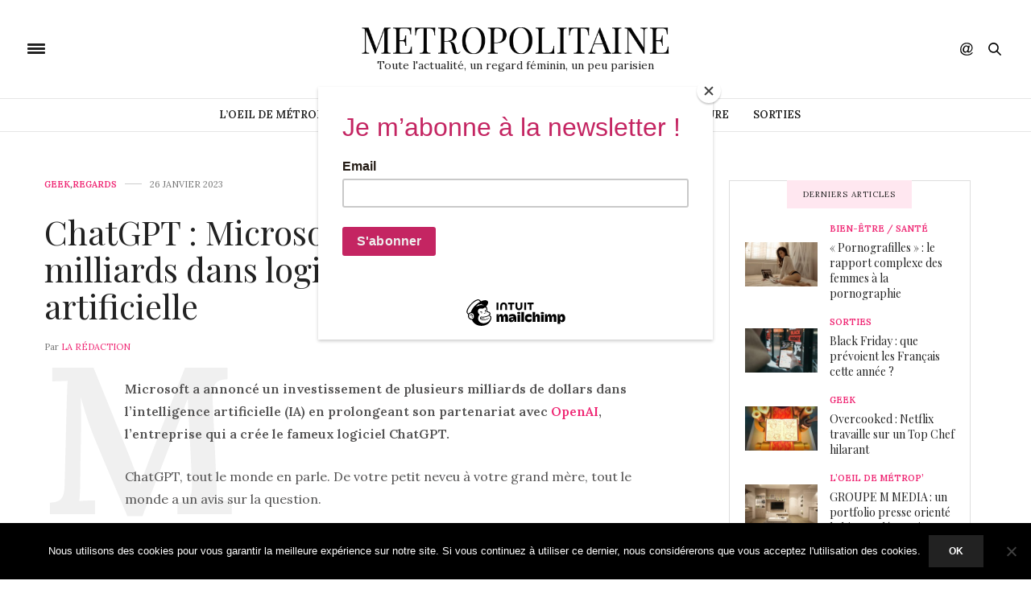

--- FILE ---
content_type: text/html; charset=UTF-8
request_url: https://www.metropolitaine.fr/geek/chatgpt-microsoft-va-investir-des-milliards-dans-logiciel-dintelligence-artificielle/2023/01/26/
body_size: 17532
content:
<!doctype html>
<html lang="fr-FR">
<head>
	
	<meta charset="UTF-8">
	<meta name="viewport" content="width=device-width, initial-scale=1, maximum-scale=1, user-scalable=1">
	<link rel="profile" href="http://gmpg.org/xfn/11">
	<link rel="pingback" href="">
			<meta http-equiv="x-dns-prefetch-control" content="on">
	<link rel="dns-prefetch" href="//fonts.googleapis.com" />
	<link rel="dns-prefetch" href="//fonts.gstatic.com" />
	<link rel="dns-prefetch" href="//0.gravatar.com/" />
	<link rel="dns-prefetch" href="//2.gravatar.com/" />
	<link rel="dns-prefetch" href="//1.gravatar.com/" /><meta name='robots' content='index, follow, max-image-preview:large, max-snippet:-1, max-video-preview:-1' />
	<style>img:is([sizes="auto" i], [sizes^="auto," i]) { contain-intrinsic-size: 3000px 1500px }</style>
	
	<!-- This site is optimized with the Yoast SEO plugin v26.4 - https://yoast.com/wordpress/plugins/seo/ -->
	<title>ChatGPT : Microsoft va investir des milliards dans logiciel d’intelligence artificielle</title>
	<meta name="description" content="Microsoft a annoncé un investissement de plusieurs milliards de dollars dans l&#039;IA en prolongeant son partenariat avec ChatGPT." />
	<link rel="canonical" href="https://www.metropolitaine.fr/geek/chatgpt-microsoft-va-investir-des-milliards-dans-logiciel-dintelligence-artificielle/2023/01/26/" />
	<meta property="og:locale" content="fr_FR" />
	<meta property="og:type" content="article" />
	<meta property="og:title" content="ChatGPT : Microsoft va investir des milliards dans logiciel d’intelligence artificielle" />
	<meta property="og:description" content="Microsoft a annoncé un investissement de plusieurs milliards de dollars dans l&#039;IA en prolongeant son partenariat avec ChatGPT." />
	<meta property="og:url" content="https://www.metropolitaine.fr/geek/chatgpt-microsoft-va-investir-des-milliards-dans-logiciel-dintelligence-artificielle/2023/01/26/" />
	<meta property="og:site_name" content="Métropolitaine" />
	<meta property="article:publisher" content="https://www.facebook.com/pages/Metropolitainefr/249955698399573" />
	<meta property="article:published_time" content="2023-01-26T21:37:16+00:00" />
	<meta property="og:image" content="https://www.metropolitaine.fr/wp-content/uploads/2023/01/Chat-GPT-1024x545-1.png" />
	<meta property="og:image:width" content="1024" />
	<meta property="og:image:height" content="545" />
	<meta property="og:image:type" content="image/png" />
	<meta name="author" content="La Rédaction" />
	<meta name="twitter:card" content="summary_large_image" />
	<meta name="twitter:creator" content="@MetropolitaineC" />
	<meta name="twitter:site" content="@MetropolitaineC" />
	<meta name="twitter:label1" content="Écrit par" />
	<meta name="twitter:data1" content="La Rédaction" />
	<meta name="twitter:label2" content="Durée de lecture estimée" />
	<meta name="twitter:data2" content="2 minutes" />
	<script type="application/ld+json" class="yoast-schema-graph">{"@context":"https://schema.org","@graph":[{"@type":"Article","@id":"https://www.metropolitaine.fr/geek/chatgpt-microsoft-va-investir-des-milliards-dans-logiciel-dintelligence-artificielle/2023/01/26/#article","isPartOf":{"@id":"https://www.metropolitaine.fr/geek/chatgpt-microsoft-va-investir-des-milliards-dans-logiciel-dintelligence-artificielle/2023/01/26/"},"author":{"name":"La Rédaction","@id":"https://www.metropolitaine.fr/#/schema/person/2ee47dc98f5ee5f267b3c93e6190c869"},"headline":"ChatGPT : Microsoft va investir des milliards dans logiciel d’intelligence artificielle","datePublished":"2023-01-26T21:37:16+00:00","mainEntityOfPage":{"@id":"https://www.metropolitaine.fr/geek/chatgpt-microsoft-va-investir-des-milliards-dans-logiciel-dintelligence-artificielle/2023/01/26/"},"wordCount":294,"publisher":{"@id":"https://www.metropolitaine.fr/#organization"},"image":{"@id":"https://www.metropolitaine.fr/geek/chatgpt-microsoft-va-investir-des-milliards-dans-logiciel-dintelligence-artificielle/2023/01/26/#primaryimage"},"thumbnailUrl":"https://www.metropolitaine.fr/wp-content/uploads/2023/01/Chat-GPT-1024x545-1.png","articleSection":["Geek","Regards"],"inLanguage":"fr-FR"},{"@type":"WebPage","@id":"https://www.metropolitaine.fr/geek/chatgpt-microsoft-va-investir-des-milliards-dans-logiciel-dintelligence-artificielle/2023/01/26/","url":"https://www.metropolitaine.fr/geek/chatgpt-microsoft-va-investir-des-milliards-dans-logiciel-dintelligence-artificielle/2023/01/26/","name":"ChatGPT : Microsoft va investir des milliards dans logiciel d’intelligence artificielle","isPartOf":{"@id":"https://www.metropolitaine.fr/#website"},"primaryImageOfPage":{"@id":"https://www.metropolitaine.fr/geek/chatgpt-microsoft-va-investir-des-milliards-dans-logiciel-dintelligence-artificielle/2023/01/26/#primaryimage"},"image":{"@id":"https://www.metropolitaine.fr/geek/chatgpt-microsoft-va-investir-des-milliards-dans-logiciel-dintelligence-artificielle/2023/01/26/#primaryimage"},"thumbnailUrl":"https://www.metropolitaine.fr/wp-content/uploads/2023/01/Chat-GPT-1024x545-1.png","datePublished":"2023-01-26T21:37:16+00:00","description":"Microsoft a annoncé un investissement de plusieurs milliards de dollars dans l'IA en prolongeant son partenariat avec ChatGPT.","breadcrumb":{"@id":"https://www.metropolitaine.fr/geek/chatgpt-microsoft-va-investir-des-milliards-dans-logiciel-dintelligence-artificielle/2023/01/26/#breadcrumb"},"inLanguage":"fr-FR","potentialAction":[{"@type":"ReadAction","target":["https://www.metropolitaine.fr/geek/chatgpt-microsoft-va-investir-des-milliards-dans-logiciel-dintelligence-artificielle/2023/01/26/"]}]},{"@type":"ImageObject","inLanguage":"fr-FR","@id":"https://www.metropolitaine.fr/geek/chatgpt-microsoft-va-investir-des-milliards-dans-logiciel-dintelligence-artificielle/2023/01/26/#primaryimage","url":"https://www.metropolitaine.fr/wp-content/uploads/2023/01/Chat-GPT-1024x545-1.png","contentUrl":"https://www.metropolitaine.fr/wp-content/uploads/2023/01/Chat-GPT-1024x545-1.png","width":1024,"height":545,"caption":"chatpgt"},{"@type":"BreadcrumbList","@id":"https://www.metropolitaine.fr/geek/chatgpt-microsoft-va-investir-des-milliards-dans-logiciel-dintelligence-artificielle/2023/01/26/#breadcrumb","itemListElement":[{"@type":"ListItem","position":1,"name":"Accueil","item":"https://www.metropolitaine.fr/"},{"@type":"ListItem","position":2,"name":"ChatGPT : Microsoft va investir des milliards dans logiciel d’intelligence artificielle"}]},{"@type":"WebSite","@id":"https://www.metropolitaine.fr/#website","url":"https://www.metropolitaine.fr/","name":"Métropolitaine","description":"Toute l&#039;actualité, un regard féminin, un peu parisien","publisher":{"@id":"https://www.metropolitaine.fr/#organization"},"potentialAction":[{"@type":"SearchAction","target":{"@type":"EntryPoint","urlTemplate":"https://www.metropolitaine.fr/?s={search_term_string}"},"query-input":{"@type":"PropertyValueSpecification","valueRequired":true,"valueName":"search_term_string"}}],"inLanguage":"fr-FR"},{"@type":"Organization","@id":"https://www.metropolitaine.fr/#organization","name":"Métropolitaine.fr","url":"https://www.metropolitaine.fr/","logo":{"@type":"ImageObject","inLanguage":"fr-FR","@id":"https://www.metropolitaine.fr/#/schema/logo/image/","url":"https://www.metropolitaine.fr/wp-content/uploads/2018/09/Metropolitaine.fr-Logo.png","contentUrl":"https://www.metropolitaine.fr/wp-content/uploads/2018/09/Metropolitaine.fr-Logo.png","width":248,"height":248,"caption":"Métropolitaine.fr"},"image":{"@id":"https://www.metropolitaine.fr/#/schema/logo/image/"},"sameAs":["https://www.facebook.com/pages/Metropolitainefr/249955698399573","https://x.com/MetropolitaineC"]},{"@type":"Person","@id":"https://www.metropolitaine.fr/#/schema/person/2ee47dc98f5ee5f267b3c93e6190c869","name":"La Rédaction"}]}</script>
	<!-- / Yoast SEO plugin. -->


<link rel='dns-prefetch' href='//stats.wp.com' />
<link rel='dns-prefetch' href='//maxcdn.bootstrapcdn.com' />
<link rel='dns-prefetch' href='//fonts.googleapis.com' />
<link rel='dns-prefetch' href='//widgets.wp.com' />
<link rel='dns-prefetch' href='//s0.wp.com' />
<link rel='dns-prefetch' href='//0.gravatar.com' />
<link rel='dns-prefetch' href='//1.gravatar.com' />
<link rel='dns-prefetch' href='//2.gravatar.com' />
<link rel="alternate" type="application/rss+xml" title="Métropolitaine &raquo; Flux" href="https://www.metropolitaine.fr/feed/" />
<link rel="alternate" type="application/rss+xml" title="Métropolitaine &raquo; Flux des commentaires" href="https://www.metropolitaine.fr/comments/feed/" />
<script type="text/javascript" id="wpp-js" src="https://www.metropolitaine.fr/wp-content/plugins/wordpress-popular-posts/assets/js/wpp.min.js?ver=7.3.6" data-sampling="0" data-sampling-rate="100" data-api-url="https://www.metropolitaine.fr/wp-json/wordpress-popular-posts" data-post-id="23747" data-token="83712fa9c7" data-lang="0" data-debug="0"></script>
<link rel="alternate" type="application/rss+xml" title="Métropolitaine &raquo; ChatGPT : Microsoft va investir des milliards dans logiciel d’intelligence artificielle Flux des commentaires" href="https://www.metropolitaine.fr/geek/chatgpt-microsoft-va-investir-des-milliards-dans-logiciel-dintelligence-artificielle/2023/01/26/feed/" />
<script type="text/javascript">
/* <![CDATA[ */
window._wpemojiSettings = {"baseUrl":"https:\/\/s.w.org\/images\/core\/emoji\/16.0.1\/72x72\/","ext":".png","svgUrl":"https:\/\/s.w.org\/images\/core\/emoji\/16.0.1\/svg\/","svgExt":".svg","source":{"concatemoji":"https:\/\/www.metropolitaine.fr\/wp-includes\/js\/wp-emoji-release.min.js?ver=6.8.3"}};
/*! This file is auto-generated */
!function(s,n){var o,i,e;function c(e){try{var t={supportTests:e,timestamp:(new Date).valueOf()};sessionStorage.setItem(o,JSON.stringify(t))}catch(e){}}function p(e,t,n){e.clearRect(0,0,e.canvas.width,e.canvas.height),e.fillText(t,0,0);var t=new Uint32Array(e.getImageData(0,0,e.canvas.width,e.canvas.height).data),a=(e.clearRect(0,0,e.canvas.width,e.canvas.height),e.fillText(n,0,0),new Uint32Array(e.getImageData(0,0,e.canvas.width,e.canvas.height).data));return t.every(function(e,t){return e===a[t]})}function u(e,t){e.clearRect(0,0,e.canvas.width,e.canvas.height),e.fillText(t,0,0);for(var n=e.getImageData(16,16,1,1),a=0;a<n.data.length;a++)if(0!==n.data[a])return!1;return!0}function f(e,t,n,a){switch(t){case"flag":return n(e,"\ud83c\udff3\ufe0f\u200d\u26a7\ufe0f","\ud83c\udff3\ufe0f\u200b\u26a7\ufe0f")?!1:!n(e,"\ud83c\udde8\ud83c\uddf6","\ud83c\udde8\u200b\ud83c\uddf6")&&!n(e,"\ud83c\udff4\udb40\udc67\udb40\udc62\udb40\udc65\udb40\udc6e\udb40\udc67\udb40\udc7f","\ud83c\udff4\u200b\udb40\udc67\u200b\udb40\udc62\u200b\udb40\udc65\u200b\udb40\udc6e\u200b\udb40\udc67\u200b\udb40\udc7f");case"emoji":return!a(e,"\ud83e\udedf")}return!1}function g(e,t,n,a){var r="undefined"!=typeof WorkerGlobalScope&&self instanceof WorkerGlobalScope?new OffscreenCanvas(300,150):s.createElement("canvas"),o=r.getContext("2d",{willReadFrequently:!0}),i=(o.textBaseline="top",o.font="600 32px Arial",{});return e.forEach(function(e){i[e]=t(o,e,n,a)}),i}function t(e){var t=s.createElement("script");t.src=e,t.defer=!0,s.head.appendChild(t)}"undefined"!=typeof Promise&&(o="wpEmojiSettingsSupports",i=["flag","emoji"],n.supports={everything:!0,everythingExceptFlag:!0},e=new Promise(function(e){s.addEventListener("DOMContentLoaded",e,{once:!0})}),new Promise(function(t){var n=function(){try{var e=JSON.parse(sessionStorage.getItem(o));if("object"==typeof e&&"number"==typeof e.timestamp&&(new Date).valueOf()<e.timestamp+604800&&"object"==typeof e.supportTests)return e.supportTests}catch(e){}return null}();if(!n){if("undefined"!=typeof Worker&&"undefined"!=typeof OffscreenCanvas&&"undefined"!=typeof URL&&URL.createObjectURL&&"undefined"!=typeof Blob)try{var e="postMessage("+g.toString()+"("+[JSON.stringify(i),f.toString(),p.toString(),u.toString()].join(",")+"));",a=new Blob([e],{type:"text/javascript"}),r=new Worker(URL.createObjectURL(a),{name:"wpTestEmojiSupports"});return void(r.onmessage=function(e){c(n=e.data),r.terminate(),t(n)})}catch(e){}c(n=g(i,f,p,u))}t(n)}).then(function(e){for(var t in e)n.supports[t]=e[t],n.supports.everything=n.supports.everything&&n.supports[t],"flag"!==t&&(n.supports.everythingExceptFlag=n.supports.everythingExceptFlag&&n.supports[t]);n.supports.everythingExceptFlag=n.supports.everythingExceptFlag&&!n.supports.flag,n.DOMReady=!1,n.readyCallback=function(){n.DOMReady=!0}}).then(function(){return e}).then(function(){var e;n.supports.everything||(n.readyCallback(),(e=n.source||{}).concatemoji?t(e.concatemoji):e.wpemoji&&e.twemoji&&(t(e.twemoji),t(e.wpemoji)))}))}((window,document),window._wpemojiSettings);
/* ]]> */
</script>
<link rel="stylesheet" id="social-icons-widget-widget-css" href="https://www.metropolitaine.fr/wp-content/plugins/social-media-icons-widget/css/social_icons_widget.css?ver=6.8.3" media="all" />
<style id='wp-emoji-styles-inline-css' type='text/css'>

	img.wp-smiley, img.emoji {
		display: inline !important;
		border: none !important;
		box-shadow: none !important;
		height: 1em !important;
		width: 1em !important;
		margin: 0 0.07em !important;
		vertical-align: -0.1em !important;
		background: none !important;
		padding: 0 !important;
	}
</style>
<link rel="stylesheet" id="wp-block-library-css" href="https://www.metropolitaine.fr/wp-includes/css/dist/block-library/style.min.css?ver=6.8.3" media="all" />
<style id='classic-theme-styles-inline-css' type='text/css'>
/*! This file is auto-generated */
.wp-block-button__link{color:#fff;background-color:#32373c;border-radius:9999px;box-shadow:none;text-decoration:none;padding:calc(.667em + 2px) calc(1.333em + 2px);font-size:1.125em}.wp-block-file__button{background:#32373c;color:#fff;text-decoration:none}
</style>
<link rel="stylesheet" id="mediaelement-css" href="https://www.metropolitaine.fr/wp-includes/js/mediaelement/mediaelementplayer-legacy.min.css?ver=4.2.17" media="all" />
<link rel="stylesheet" id="wp-mediaelement-css" href="https://www.metropolitaine.fr/wp-includes/js/mediaelement/wp-mediaelement.min.css?ver=6.8.3" media="all" />
<style id='jetpack-sharing-buttons-style-inline-css' type='text/css'>
.jetpack-sharing-buttons__services-list{display:flex;flex-direction:row;flex-wrap:wrap;gap:0;list-style-type:none;margin:5px;padding:0}.jetpack-sharing-buttons__services-list.has-small-icon-size{font-size:12px}.jetpack-sharing-buttons__services-list.has-normal-icon-size{font-size:16px}.jetpack-sharing-buttons__services-list.has-large-icon-size{font-size:24px}.jetpack-sharing-buttons__services-list.has-huge-icon-size{font-size:36px}@media print{.jetpack-sharing-buttons__services-list{display:none!important}}.editor-styles-wrapper .wp-block-jetpack-sharing-buttons{gap:0;padding-inline-start:0}ul.jetpack-sharing-buttons__services-list.has-background{padding:1.25em 2.375em}
</style>
<style id='global-styles-inline-css' type='text/css'>
:root{--wp--preset--aspect-ratio--square: 1;--wp--preset--aspect-ratio--4-3: 4/3;--wp--preset--aspect-ratio--3-4: 3/4;--wp--preset--aspect-ratio--3-2: 3/2;--wp--preset--aspect-ratio--2-3: 2/3;--wp--preset--aspect-ratio--16-9: 16/9;--wp--preset--aspect-ratio--9-16: 9/16;--wp--preset--color--black: #000000;--wp--preset--color--cyan-bluish-gray: #abb8c3;--wp--preset--color--white: #ffffff;--wp--preset--color--pale-pink: #f78da7;--wp--preset--color--vivid-red: #cf2e2e;--wp--preset--color--luminous-vivid-orange: #ff6900;--wp--preset--color--luminous-vivid-amber: #fcb900;--wp--preset--color--light-green-cyan: #7bdcb5;--wp--preset--color--vivid-green-cyan: #00d084;--wp--preset--color--pale-cyan-blue: #8ed1fc;--wp--preset--color--vivid-cyan-blue: #0693e3;--wp--preset--color--vivid-purple: #9b51e0;--wp--preset--gradient--vivid-cyan-blue-to-vivid-purple: linear-gradient(135deg,rgba(6,147,227,1) 0%,rgb(155,81,224) 100%);--wp--preset--gradient--light-green-cyan-to-vivid-green-cyan: linear-gradient(135deg,rgb(122,220,180) 0%,rgb(0,208,130) 100%);--wp--preset--gradient--luminous-vivid-amber-to-luminous-vivid-orange: linear-gradient(135deg,rgba(252,185,0,1) 0%,rgba(255,105,0,1) 100%);--wp--preset--gradient--luminous-vivid-orange-to-vivid-red: linear-gradient(135deg,rgba(255,105,0,1) 0%,rgb(207,46,46) 100%);--wp--preset--gradient--very-light-gray-to-cyan-bluish-gray: linear-gradient(135deg,rgb(238,238,238) 0%,rgb(169,184,195) 100%);--wp--preset--gradient--cool-to-warm-spectrum: linear-gradient(135deg,rgb(74,234,220) 0%,rgb(151,120,209) 20%,rgb(207,42,186) 40%,rgb(238,44,130) 60%,rgb(251,105,98) 80%,rgb(254,248,76) 100%);--wp--preset--gradient--blush-light-purple: linear-gradient(135deg,rgb(255,206,236) 0%,rgb(152,150,240) 100%);--wp--preset--gradient--blush-bordeaux: linear-gradient(135deg,rgb(254,205,165) 0%,rgb(254,45,45) 50%,rgb(107,0,62) 100%);--wp--preset--gradient--luminous-dusk: linear-gradient(135deg,rgb(255,203,112) 0%,rgb(199,81,192) 50%,rgb(65,88,208) 100%);--wp--preset--gradient--pale-ocean: linear-gradient(135deg,rgb(255,245,203) 0%,rgb(182,227,212) 50%,rgb(51,167,181) 100%);--wp--preset--gradient--electric-grass: linear-gradient(135deg,rgb(202,248,128) 0%,rgb(113,206,126) 100%);--wp--preset--gradient--midnight: linear-gradient(135deg,rgb(2,3,129) 0%,rgb(40,116,252) 100%);--wp--preset--font-size--small: 13px;--wp--preset--font-size--medium: 20px;--wp--preset--font-size--large: 36px;--wp--preset--font-size--x-large: 42px;--wp--preset--spacing--20: 0.44rem;--wp--preset--spacing--30: 0.67rem;--wp--preset--spacing--40: 1rem;--wp--preset--spacing--50: 1.5rem;--wp--preset--spacing--60: 2.25rem;--wp--preset--spacing--70: 3.38rem;--wp--preset--spacing--80: 5.06rem;--wp--preset--shadow--natural: 6px 6px 9px rgba(0, 0, 0, 0.2);--wp--preset--shadow--deep: 12px 12px 50px rgba(0, 0, 0, 0.4);--wp--preset--shadow--sharp: 6px 6px 0px rgba(0, 0, 0, 0.2);--wp--preset--shadow--outlined: 6px 6px 0px -3px rgba(255, 255, 255, 1), 6px 6px rgba(0, 0, 0, 1);--wp--preset--shadow--crisp: 6px 6px 0px rgba(0, 0, 0, 1);}:where(.is-layout-flex){gap: 0.5em;}:where(.is-layout-grid){gap: 0.5em;}body .is-layout-flex{display: flex;}.is-layout-flex{flex-wrap: wrap;align-items: center;}.is-layout-flex > :is(*, div){margin: 0;}body .is-layout-grid{display: grid;}.is-layout-grid > :is(*, div){margin: 0;}:where(.wp-block-columns.is-layout-flex){gap: 2em;}:where(.wp-block-columns.is-layout-grid){gap: 2em;}:where(.wp-block-post-template.is-layout-flex){gap: 1.25em;}:where(.wp-block-post-template.is-layout-grid){gap: 1.25em;}.has-black-color{color: var(--wp--preset--color--black) !important;}.has-cyan-bluish-gray-color{color: var(--wp--preset--color--cyan-bluish-gray) !important;}.has-white-color{color: var(--wp--preset--color--white) !important;}.has-pale-pink-color{color: var(--wp--preset--color--pale-pink) !important;}.has-vivid-red-color{color: var(--wp--preset--color--vivid-red) !important;}.has-luminous-vivid-orange-color{color: var(--wp--preset--color--luminous-vivid-orange) !important;}.has-luminous-vivid-amber-color{color: var(--wp--preset--color--luminous-vivid-amber) !important;}.has-light-green-cyan-color{color: var(--wp--preset--color--light-green-cyan) !important;}.has-vivid-green-cyan-color{color: var(--wp--preset--color--vivid-green-cyan) !important;}.has-pale-cyan-blue-color{color: var(--wp--preset--color--pale-cyan-blue) !important;}.has-vivid-cyan-blue-color{color: var(--wp--preset--color--vivid-cyan-blue) !important;}.has-vivid-purple-color{color: var(--wp--preset--color--vivid-purple) !important;}.has-black-background-color{background-color: var(--wp--preset--color--black) !important;}.has-cyan-bluish-gray-background-color{background-color: var(--wp--preset--color--cyan-bluish-gray) !important;}.has-white-background-color{background-color: var(--wp--preset--color--white) !important;}.has-pale-pink-background-color{background-color: var(--wp--preset--color--pale-pink) !important;}.has-vivid-red-background-color{background-color: var(--wp--preset--color--vivid-red) !important;}.has-luminous-vivid-orange-background-color{background-color: var(--wp--preset--color--luminous-vivid-orange) !important;}.has-luminous-vivid-amber-background-color{background-color: var(--wp--preset--color--luminous-vivid-amber) !important;}.has-light-green-cyan-background-color{background-color: var(--wp--preset--color--light-green-cyan) !important;}.has-vivid-green-cyan-background-color{background-color: var(--wp--preset--color--vivid-green-cyan) !important;}.has-pale-cyan-blue-background-color{background-color: var(--wp--preset--color--pale-cyan-blue) !important;}.has-vivid-cyan-blue-background-color{background-color: var(--wp--preset--color--vivid-cyan-blue) !important;}.has-vivid-purple-background-color{background-color: var(--wp--preset--color--vivid-purple) !important;}.has-black-border-color{border-color: var(--wp--preset--color--black) !important;}.has-cyan-bluish-gray-border-color{border-color: var(--wp--preset--color--cyan-bluish-gray) !important;}.has-white-border-color{border-color: var(--wp--preset--color--white) !important;}.has-pale-pink-border-color{border-color: var(--wp--preset--color--pale-pink) !important;}.has-vivid-red-border-color{border-color: var(--wp--preset--color--vivid-red) !important;}.has-luminous-vivid-orange-border-color{border-color: var(--wp--preset--color--luminous-vivid-orange) !important;}.has-luminous-vivid-amber-border-color{border-color: var(--wp--preset--color--luminous-vivid-amber) !important;}.has-light-green-cyan-border-color{border-color: var(--wp--preset--color--light-green-cyan) !important;}.has-vivid-green-cyan-border-color{border-color: var(--wp--preset--color--vivid-green-cyan) !important;}.has-pale-cyan-blue-border-color{border-color: var(--wp--preset--color--pale-cyan-blue) !important;}.has-vivid-cyan-blue-border-color{border-color: var(--wp--preset--color--vivid-cyan-blue) !important;}.has-vivid-purple-border-color{border-color: var(--wp--preset--color--vivid-purple) !important;}.has-vivid-cyan-blue-to-vivid-purple-gradient-background{background: var(--wp--preset--gradient--vivid-cyan-blue-to-vivid-purple) !important;}.has-light-green-cyan-to-vivid-green-cyan-gradient-background{background: var(--wp--preset--gradient--light-green-cyan-to-vivid-green-cyan) !important;}.has-luminous-vivid-amber-to-luminous-vivid-orange-gradient-background{background: var(--wp--preset--gradient--luminous-vivid-amber-to-luminous-vivid-orange) !important;}.has-luminous-vivid-orange-to-vivid-red-gradient-background{background: var(--wp--preset--gradient--luminous-vivid-orange-to-vivid-red) !important;}.has-very-light-gray-to-cyan-bluish-gray-gradient-background{background: var(--wp--preset--gradient--very-light-gray-to-cyan-bluish-gray) !important;}.has-cool-to-warm-spectrum-gradient-background{background: var(--wp--preset--gradient--cool-to-warm-spectrum) !important;}.has-blush-light-purple-gradient-background{background: var(--wp--preset--gradient--blush-light-purple) !important;}.has-blush-bordeaux-gradient-background{background: var(--wp--preset--gradient--blush-bordeaux) !important;}.has-luminous-dusk-gradient-background{background: var(--wp--preset--gradient--luminous-dusk) !important;}.has-pale-ocean-gradient-background{background: var(--wp--preset--gradient--pale-ocean) !important;}.has-electric-grass-gradient-background{background: var(--wp--preset--gradient--electric-grass) !important;}.has-midnight-gradient-background{background: var(--wp--preset--gradient--midnight) !important;}.has-small-font-size{font-size: var(--wp--preset--font-size--small) !important;}.has-medium-font-size{font-size: var(--wp--preset--font-size--medium) !important;}.has-large-font-size{font-size: var(--wp--preset--font-size--large) !important;}.has-x-large-font-size{font-size: var(--wp--preset--font-size--x-large) !important;}
:where(.wp-block-post-template.is-layout-flex){gap: 1.25em;}:where(.wp-block-post-template.is-layout-grid){gap: 1.25em;}
:where(.wp-block-columns.is-layout-flex){gap: 2em;}:where(.wp-block-columns.is-layout-grid){gap: 2em;}
:root :where(.wp-block-pullquote){font-size: 1.5em;line-height: 1.6;}
</style>
<link rel="stylesheet" id="cookie-notice-front-css" href="https://www.metropolitaine.fr/wp-content/plugins/cookie-notice/css/front.min.css?ver=2.5.9" media="all" />
<link rel="stylesheet" id="ctf_styles-css" href="https://www.metropolitaine.fr/wp-content/plugins/custom-twitter-feeds/css/ctf-styles.min.css?ver=2.3.1" media="all" />
<link rel="stylesheet" id="wordpress-popular-posts-css-css" href="https://www.metropolitaine.fr/wp-content/plugins/wordpress-popular-posts/assets/css/wpp.css?ver=7.3.6" media="all" />
<link rel="stylesheet" id="thb-fa-css" href="https://maxcdn.bootstrapcdn.com/font-awesome/4.7.0/css/font-awesome.min.css?ver=5.0.6.4" media="all" />
<link rel="stylesheet" id="thb-app-css" href="https://www.metropolitaine.fr/wp-content/themes/thevoux-wp/assets/css/app.css?ver=5.0.6.4" media="all" />
<style id='thb-app-inline-css' type='text/css'>
body { font-family:'Lora';}@media only screen and (max-width:40.063em) {.header .logo .logoimg {max-height:20px;}}@media only screen and (min-width:40.063em) {.header .logo .logoimg {max-height:60px;}}h1, h2, h3, h4, h5, h6, .mont, .wpcf7-response-output, label, .select-wrapper select, .wp-caption .wp-caption-text, .smalltitle, .toggle .title, q, blockquote p, cite, table tr th, table tr td, #footer.style3 .menu, #footer.style2 .menu, #footer.style4 .menu, .product-title, .social_bar, .widget.widget_socialcounter ul.style2 li {}input[type="submit"],.button,.btn {}.full-menu-container .full-menu > li > a,#footer.style2 .menu, #footer.style3 .menu, #footer.style4 .menu, #footer.style5 .menu {}.subheader-menu>li>a {}.full-menu-container .full-menu > li > a,#footer.style2 .menu, #footer.style3 .menu, #footer.style4 .menu, #footer.style5 .menu {}.thb-mobile-menu>li>a,.thb-mobile-menu-secondary li a {}.thb-mobile-menu .sub-menu li a {}.post .post-title h1 {}.post-links,.thb-post-top,.post-meta,.post-author,.post-title-bullets li button span {}
</style>
<link rel="stylesheet" id="thb-style-css" href="https://www.metropolitaine.fr/wp-content/themes/thevoux-wp/style.css" media="all" />
<link rel="stylesheet" id="thb-google-fonts-css" href="https://fonts.googleapis.com/css?family=Lora%3A300%2C400%2C500%2C600%2C700%2C900%7CPlayfair+Display%3A300%2C400%2C500%2C600%2C700%2C900&#038;subset=latin&#038;ver=6.8.3" media="all" />
<link rel="stylesheet" id="jetpack_likes-css" href="https://www.metropolitaine.fr/wp-content/plugins/jetpack/modules/likes/style.css?ver=15.2" media="all" />
<script type="text/javascript" id="cookie-notice-front-js-before">
/* <![CDATA[ */
var cnArgs = {"ajaxUrl":"https:\/\/www.metropolitaine.fr\/wp-admin\/admin-ajax.php","nonce":"4834dd44e5","hideEffect":"fade","position":"bottom","onScroll":false,"onScrollOffset":100,"onClick":false,"cookieName":"cookie_notice_accepted","cookieTime":2592000,"cookieTimeRejected":2592000,"globalCookie":false,"redirection":false,"cache":true,"revokeCookies":false,"revokeCookiesOpt":"automatic"};
/* ]]> */
</script>
<script type="text/javascript" src="https://www.metropolitaine.fr/wp-content/plugins/cookie-notice/js/front.min.js?ver=2.5.9" id="cookie-notice-front-js"></script>
<script type="text/javascript" src="https://www.metropolitaine.fr/wp-includes/js/jquery/jquery.min.js?ver=3.7.1" id="jquery-core-js"></script>
<script type="text/javascript" src="https://www.metropolitaine.fr/wp-includes/js/jquery/jquery-migrate.min.js?ver=3.4.1" id="jquery-migrate-js"></script>
<script></script><link rel="https://api.w.org/" href="https://www.metropolitaine.fr/wp-json/" /><link rel="alternate" title="JSON" type="application/json" href="https://www.metropolitaine.fr/wp-json/wp/v2/posts/23747" /><link rel="EditURI" type="application/rsd+xml" title="RSD" href="https://www.metropolitaine.fr/xmlrpc.php?rsd" />
<meta name="generator" content="WordPress 6.8.3" />
<link rel='shortlink' href='https://www.metropolitaine.fr/?p=23747' />
<link rel="alternate" title="oEmbed (JSON)" type="application/json+oembed" href="https://www.metropolitaine.fr/wp-json/oembed/1.0/embed?url=https%3A%2F%2Fwww.metropolitaine.fr%2Fgeek%2Fchatgpt-microsoft-va-investir-des-milliards-dans-logiciel-dintelligence-artificielle%2F2023%2F01%2F26%2F" />
<link rel="alternate" title="oEmbed (XML)" type="text/xml+oembed" href="https://www.metropolitaine.fr/wp-json/oembed/1.0/embed?url=https%3A%2F%2Fwww.metropolitaine.fr%2Fgeek%2Fchatgpt-microsoft-va-investir-des-milliards-dans-logiciel-dintelligence-artificielle%2F2023%2F01%2F26%2F&#038;format=xml" />
	<style>img#wpstats{display:none}</style>
		            <style id="wpp-loading-animation-styles">@-webkit-keyframes bgslide{from{background-position-x:0}to{background-position-x:-200%}}@keyframes bgslide{from{background-position-x:0}to{background-position-x:-200%}}.wpp-widget-block-placeholder,.wpp-shortcode-placeholder{margin:0 auto;width:60px;height:3px;background:#dd3737;background:linear-gradient(90deg,#dd3737 0%,#571313 10%,#dd3737 100%);background-size:200% auto;border-radius:3px;-webkit-animation:bgslide 1s infinite linear;animation:bgslide 1s infinite linear}</style>
            <meta name="generator" content="Powered by WPBakery Page Builder - drag and drop page builder for WordPress."/>
<meta name="publisuites-verify-code" content="aHR0cHM6Ly93d3cubWV0cm9wb2xpdGFpbmUuZnI=" />
<!-- Global site tag (gtag.js) - Google Analytics -->
<script async src="https://www.googletagmanager.com/gtag/js?id=UA-145340325-1"></script>
<script>
  window.dataLayer = window.dataLayer || [];
  function gtag(){dataLayer.push(arguments);}
  gtag('js', new Date());

  gtag('config', 'UA-145340325-1');
</script>

<!-- Quantcast Choice. Consent Manager Tag v2.0 (for TCF 2.0) -->
<script type="text/javascript" async="true">
(function() {
    var host = window.location.hostname;
    var element = document.createElement('script');
    var firstScript = document.getElementsByTagName('script')[0];
    var url = 'https://quantcast.mgr.consensu.org'
        .concat('/choice/', '6Fv0cGNfc_bw8', '/', host, '/choice.js')
    var uspTries = 0;
    var uspTriesLimit = 3;
    element.async = true;
    element.type = 'text/javascript';
    element.src = url;

    firstScript.parentNode.insertBefore(element, firstScript);

    function makeStub() {
        var TCF_LOCATOR_NAME = '__tcfapiLocator';
        var queue = [];
        var win = window;
        var cmpFrame;

        function addFrame() {
            var doc = win.document;
            var otherCMP = !!(win.frames[TCF_LOCATOR_NAME]);

            if (!otherCMP) {
                if (doc.body) {
                    var iframe = doc.createElement('iframe');

                    iframe.style.cssText = 'display:none';
                    iframe.name = TCF_LOCATOR_NAME;
                    doc.body.appendChild(iframe);
                } else {
                    setTimeout(addFrame, 5);
                }
            }
            return !otherCMP;
        }

        function tcfAPIHandler() {
            var gdprApplies;
            var args = arguments;

            if (!args.length) {
                return queue;
            } else if (args[0] === 'setGdprApplies') {
                if (
                    args.length > 3 &&
                    args[2] === 2 &&
                    typeof args[3] === 'boolean'
                ) {
                    gdprApplies = args[3];
                    if (typeof args[2] === 'function') {
                        args[2]('set', true);
                    }
                }
            } else if (args[0] === 'ping') {
                var retr = {
                    gdprApplies: gdprApplies,
                    cmpLoaded: false,
                    cmpStatus: 'stub'
                };

                if (typeof args[2] === 'function') {
                    args[2](retr);
                }
            } else {
                queue.push(args);
            }
        }

        function postMessageEventHandler(event) {
            var msgIsString = typeof event.data === 'string';
            var json = {};

            try {
                if (msgIsString) {
                    json = JSON.parse(event.data);
                } else {
                    json = event.data;
                }
            } catch (ignore) {}

            var payload = json.__tcfapiCall;

            if (payload) {
                window.__tcfapi(
                    payload.command,
                    payload.version,
                    function(retValue, success) {
                        var returnMsg = {
                            __tcfapiReturn: {
                                returnValue: retValue,
                                success: success,
                                callId: payload.callId
                            }
                        };
                        if (msgIsString) {
                            returnMsg = JSON.stringify(returnMsg);
                        }
                        event.source.postMessage(returnMsg, '*');
                    },
                    payload.parameter
                );
            }
        }

        while (win) {
            try {
                if (win.frames[TCF_LOCATOR_NAME]) {
                    cmpFrame = win;
                    break;
                }
            } catch (ignore) {}

            if (win === window.top) {
                break;
            }
            win = win.parent;
        }
        if (!cmpFrame) {
            addFrame();
            win.__tcfapi = tcfAPIHandler;
            win.addEventListener('message', postMessageEventHandler, false);
        }
    };

    if (typeof module !== 'undefined') {
        module.exports = makeStub;
    } else {
        makeStub();
    }

    var uspStubFunction = function() {
        var arg = arguments;
        if (typeof window.__uspapi !== uspStubFunction) {
            setTimeout(function() {
                if (typeof window.__uspapi !== 'undefined') {
                    window.__uspapi.apply(window.__uspapi, arg);
                }
            }, 500);
        }
    };

    var checkIfUspIsReady = function() {
        uspTries++;
        if (window.__uspapi === uspStubFunction && uspTries < uspTriesLimit) {
            console.warn('USP is not accessible');
        } else {
            clearInterval(uspInterval);
        }
    };

    if (typeof window.__uspapi === 'undefined') {
        window.__uspapi = uspStubFunction;
        var uspInterval = setInterval(checkIfUspIsReady, 6000);
    }
})();
</script>
<!-- End Quantcast Choice. Consent Manager Tag v2.0 (for TCF 2.0) -->

<div id="52129-6"><script src="//ads.themoneytizer.com/s/gen.js?type=6"></script><script src="//ads.themoneytizer.com/s/requestform.js?siteId=52129&formatId=6"></script></div>
<script id="mcjs">!function(c,h,i,m,p){m=c.createElement(h),p=c.getElementsByTagName(h)[0],m.async=1,m.src=i,p.parentNode.insertBefore(m,p)}(document,"script","https://chimpstatic.com/mcjs-connected/js/users/31ac1bbc2e404965791461fb3/1b87132c40bce4505e350981b.js");</script>		<style type="text/css" id="wp-custom-css">
			.wpp-thumbnail {margin: 0 15px 0 0 !important}

.post .post-title h1 {
	font-size: 42px !important;
	}

.post .post-content h2 {
	font-size: 23px !important;
	}

.post .post-content h3 {
	font-size: 20px !important;
	}

.post-detail .share-article {display:none !important}

footer.post-links {display:none !important}

a .slogan {color:#222; font-size:14px}
@media screen and (max-width: 1152px)  {a .slogan { font-size:12px}}

@media screen and (max-width: 767px) {a .slogan {display:none}	}		</style>
		<noscript><style> .wpb_animate_when_almost_visible { opacity: 1; }</style></noscript></head>
<body class="wp-singular post-template-default single single-post postid-23747 single-format-standard wp-theme-thevoux-wp cookies-not-set thb-borders-off thb-rounded-forms-off social_black-off header_submenu_color-light mobile_menu_animation- header-submenu-style1 wpb-js-composer js-comp-ver-8.2 vc_responsive">

<div id="wrapper" class="thb-page-transition-on">
	<!-- Start Mobile Menu -->
<nav id="mobile-menu" class="light">
	<div class="custom_scroll" id="menu-scroll">
		<a href="#" class="close"><svg xmlns="http://www.w3.org/2000/svg" viewBox="0 0 64 64" enable-background="new 0 0 64 64"><g fill="none" stroke="#000" stroke-width="2" stroke-miterlimit="10"><path d="m18.947 17.15l26.1 25.903"/><path d="m19.05 43.15l25.902-26.1"/></g></svg></a>
		<a href="https://www.metropolitaine.fr" class="logolink" title="Métropolitaine">
			<img src="https://www.metropolitaine.fr/wp-content/uploads/2018/09/logo-mobile.png" class="logoimg" alt="Métropolitaine"/>
		</a>
				  <ul id="menu-menuprincipal" class="thb-mobile-menu"><li id="menu-item-828" class=" menu-item menu-item-type-custom menu-item-object-custom menu-item-828"><a href="https://www.metropolitaine.fr/l-oeil-de-metrop/">L’oeil de Métrop’</a></li>
<li id="menu-item-17388" class=" menu-item menu-item-type-taxonomy menu-item-object-category menu-item-17388"><a href="https://www.metropolitaine.fr/stories/">Stories</a></li>
<li id="menu-item-17387" class=" menu-item menu-item-type-taxonomy menu-item-object-category menu-item-17387"><a href="https://www.metropolitaine.fr/bien-etre-sante/">Bien-être / Santé</a></li>
<li id="menu-item-17385" class=" menu-item menu-item-type-taxonomy menu-item-object-category current-post-ancestor current-menu-parent current-post-parent menu-item-17385"><a href="https://www.metropolitaine.fr/geek/">Geek</a></li>
<li id="menu-item-19806" class=" menu-item menu-item-type-taxonomy menu-item-object-category menu-item-19806"><a href="https://www.metropolitaine.fr/culture/">Culture</a></li>
<li id="menu-item-17386" class=" menu-item menu-item-type-taxonomy menu-item-object-category menu-item-17386"><a href="https://www.metropolitaine.fr/nature/">Nature</a></li>
<li id="menu-item-19189" class=" menu-item menu-item-type-taxonomy menu-item-object-category menu-item-19189"><a href="https://www.metropolitaine.fr/sorties/">Sorties</a></li>
</ul>						<div class="menu-footer">
					</div>
	</div>
</nav>
<!-- End Mobile Menu -->	
	<!-- Start Content Container -->
	<div id="content-container">
		<!-- Start Content Click Capture -->
		<div class="click-capture"></div>
		<!-- End Content Click Capture -->
		
<!-- Start Header -->
<header class="header fixed ">
	<div class="header_top cf">
		<div class="row full-width-row">
			<div class="small-3 medium-2 columns toggle-holder">
					<a href="#" class="mobile-toggle  "><div><span></span><span></span><span></span></div></a>
				</div>
			<div class="small-6 medium-8 columns logo text-center active">
				<h6 id="page-title">ChatGPT : Microsoft va investir des milliards dans logiciel d’intelligence artificielle</h6>			</div>
			<div class="small-3 medium-2 columns text-right">
				<div class="social-holder style1">
						<aside class="social_header">
		<div>
						<a href="https://www.facebook.com/Metropolitainefr-249955698399573/" class="facebook icon-1x" target="_blank"><i class="fa fa-facebook-official"></i></a>
												<a href="https://twitter.com/Metropolitaine_" class="twitter icon-1x" target="_blank"><i class="fa fa-twitter"></i></a>
																																			</div>
		<i class="social_toggle"><svg xmlns="http://www.w3.org/2000/svg" width="16.2" height="16.2" viewBox="0 0 16.2 16.2"><path d="M9 11.2c-.4.4-.8.8-1.2 1-.4.3-.9.4-1.4.4-.5 0-1-.1-1.5-.4-.5-.3-.8-.7-1.2-1.3-.2-.7-.4-1.4-.4-2.1 0-.9.2-1.8.7-2.6.5-.9 1-1.5 1.7-2s1.3-.7 2-.7c.5 0 1 .1 1.4.4.5.2.8.6 1.2 1.1l.3-1.3h1.5l-1.2 5.6c-.2.8-.3 1.2-.3 1.3 0 .2.1.3.2.4.1.1.3.2.4.2.3 0 .7-.2 1.2-.5.6-.5 1.2-1 1.5-1.8.4-.7.6-1.5.6-2.3 0-.9-.3-1.8-.7-2.6-.5-.8-1.2-1.5-2.2-1.9-1-.5-2-.8-3.2-.8-1.3 0-2.5.3-3.6.9-1.1.6-1.9 1.5-2.5 2.6-.6 1.1-.9 2.4-.9 3.7 0 1.4.3 2.5.9 3.5.6 1 1.5 1.7 2.6 2.2 1.1.5 2.4.7 3.8.7 1.5 0 2.7-.2 3.7-.7 1-.5 1.7-1.1 2.2-1.8h1.5c-.3.6-.8 1.2-1.5 1.8-.7.6-1.5 1.1-2.5 1.4-1 .4-2.1.5-3.5.5-1.3 0-2.4-.2-3.5-.5s-2-.8-2.7-1.4c-.7-.6-1.3-1.4-1.7-2.2-.4-1-.6-2.2-.6-3.4C.1 7.2.4 6 1 4.7c.7-1.5 1.7-2.6 2.9-3.4C5.2.5 6.7.1 8.5.1c1.4 0 2.7.3 3.8.8 1.1.6 2 1.4 2.6 2.5.5 1 .8 2 .8 3.1 0 1.6-.6 3-1.7 4.3-1 1.1-2.1 1.7-3.4 1.7-.4 0-.7-.1-.9-.2-.2-.1-.4-.3-.5-.5-.1-.1-.2-.3-.2-.6zM4.9 8.9c0 .8.2 1.3.5 1.8.4.4.8.6 1.3.6.3 0 .6-.1 1-.3.3-.2.7-.5 1-.8.3-.4.6-.8.8-1.4.2-.6.3-1.1.3-1.7 0-.8-.2-1.3-.6-1.8-.4-.4-.8-.6-1.4-.6-.4 0-.7.1-1 .3-.3.2-.6.5-.9.9-.3.4-.5.9-.7 1.5-.2.5-.3 1-.3 1.5z"/></svg></i>
	</aside>
 					 	<aside class="quick_search">
		<svg xmlns="http://www.w3.org/2000/svg" version="1.1" class="search_icon" x="0" y="0" width="16.2" height="16.2" viewBox="0 0 16.2 16.2" enable-background="new 0 0 16.209 16.204" xml:space="preserve"><path d="M15.9 14.7l-4.3-4.3c0.9-1.1 1.4-2.5 1.4-4 0-3.5-2.9-6.4-6.4-6.4S0.1 3 0.1 6.5c0 3.5 2.9 6.4 6.4 6.4 1.4 0 2.8-0.5 3.9-1.3l4.4 4.3c0.2 0.2 0.4 0.2 0.6 0.2 0.2 0 0.4-0.1 0.6-0.2C16.2 15.6 16.2 15.1 15.9 14.7zM1.7 6.5c0-2.6 2.2-4.8 4.8-4.8s4.8 2.1 4.8 4.8c0 2.6-2.2 4.8-4.8 4.8S1.7 9.1 1.7 6.5z"/></svg>		<!-- Start SearchForm -->
<form method="get" class="searchform" role="search" action="https://www.metropolitaine.fr/">
    <fieldset>
    	<input name="s" type="text" placeholder="Search" class="small-12">
    </fieldset>
</form>
<!-- End SearchForm -->	</aside>
									</div>
			</div>
		</div>
				<span class="progress"></span>
			</div>
	<div class="nav_holder show-for-large">
		<nav class="full-menu-container text-center">
						  <ul id="menu-menuprincipal-1" class="full-menu nav submenu-style-style1"><li class="menu-item menu-item-type-custom menu-item-object-custom menu-item-828"><a href="https://www.metropolitaine.fr/l-oeil-de-metrop/">L’oeil de Métrop’</a></li>
<li class="menu-item menu-item-type-taxonomy menu-item-object-category menu-item-17388"><a href="https://www.metropolitaine.fr/stories/">Stories</a></li>
<li class="menu-item menu-item-type-taxonomy menu-item-object-category menu-item-17387"><a href="https://www.metropolitaine.fr/bien-etre-sante/">Bien-être / Santé</a></li>
<li class="menu-item menu-item-type-taxonomy menu-item-object-category current-post-ancestor current-menu-parent current-post-parent menu-item-17385"><a href="https://www.metropolitaine.fr/geek/">Geek</a></li>
<li class="menu-item menu-item-type-taxonomy menu-item-object-category menu-item-19806"><a href="https://www.metropolitaine.fr/culture/">Culture</a></li>
<li class="menu-item menu-item-type-taxonomy menu-item-object-category menu-item-17386"><a href="https://www.metropolitaine.fr/nature/">Nature</a></li>
<li class="menu-item menu-item-type-taxonomy menu-item-object-category menu-item-19189"><a href="https://www.metropolitaine.fr/sorties/">Sorties</a></li>
</ul>					</nav>
	</div>
</header>
<!-- End Header -->		<!-- Start Header -->
<div class="header_holder  ">
<header class="header style1 ">
	<div class="header_top cf">
		<div class="row full-width-row align-middle">
			<div class="small-3 large-4 columns toggle-holder">
					<a href="#" class="mobile-toggle  "><div><span></span><span></span><span></span></div></a>
				</div>
			<div class="small-6 large-4 columns logo text-center">
				<a href="https://www.metropolitaine.fr" class="logolink" title="Métropolitaine">
					<img src="https://www.metropolitaine.fr/wp-content/uploads/2018/09/logo-metrop2.png" class="logoimg" alt="Métropolitaine"/>
                   <div class="slogan">Toute l&#039;actualité, un regard féminin, un peu parisien</div>
				</a>
                 
			</div>
			<div class="small-3 large-4 columns social-holder style1">
					<aside class="social_header">
		<div>
						<a href="https://www.facebook.com/Metropolitainefr-249955698399573/" class="facebook icon-1x" target="_blank"><i class="fa fa-facebook-official"></i></a>
												<a href="https://twitter.com/Metropolitaine_" class="twitter icon-1x" target="_blank"><i class="fa fa-twitter"></i></a>
																																			</div>
		<i class="social_toggle"><svg xmlns="http://www.w3.org/2000/svg" width="16.2" height="16.2" viewBox="0 0 16.2 16.2"><path d="M9 11.2c-.4.4-.8.8-1.2 1-.4.3-.9.4-1.4.4-.5 0-1-.1-1.5-.4-.5-.3-.8-.7-1.2-1.3-.2-.7-.4-1.4-.4-2.1 0-.9.2-1.8.7-2.6.5-.9 1-1.5 1.7-2s1.3-.7 2-.7c.5 0 1 .1 1.4.4.5.2.8.6 1.2 1.1l.3-1.3h1.5l-1.2 5.6c-.2.8-.3 1.2-.3 1.3 0 .2.1.3.2.4.1.1.3.2.4.2.3 0 .7-.2 1.2-.5.6-.5 1.2-1 1.5-1.8.4-.7.6-1.5.6-2.3 0-.9-.3-1.8-.7-2.6-.5-.8-1.2-1.5-2.2-1.9-1-.5-2-.8-3.2-.8-1.3 0-2.5.3-3.6.9-1.1.6-1.9 1.5-2.5 2.6-.6 1.1-.9 2.4-.9 3.7 0 1.4.3 2.5.9 3.5.6 1 1.5 1.7 2.6 2.2 1.1.5 2.4.7 3.8.7 1.5 0 2.7-.2 3.7-.7 1-.5 1.7-1.1 2.2-1.8h1.5c-.3.6-.8 1.2-1.5 1.8-.7.6-1.5 1.1-2.5 1.4-1 .4-2.1.5-3.5.5-1.3 0-2.4-.2-3.5-.5s-2-.8-2.7-1.4c-.7-.6-1.3-1.4-1.7-2.2-.4-1-.6-2.2-.6-3.4C.1 7.2.4 6 1 4.7c.7-1.5 1.7-2.6 2.9-3.4C5.2.5 6.7.1 8.5.1c1.4 0 2.7.3 3.8.8 1.1.6 2 1.4 2.6 2.5.5 1 .8 2 .8 3.1 0 1.6-.6 3-1.7 4.3-1 1.1-2.1 1.7-3.4 1.7-.4 0-.7-.1-.9-.2-.2-.1-.4-.3-.5-.5-.1-.1-.2-.3-.2-.6zM4.9 8.9c0 .8.2 1.3.5 1.8.4.4.8.6 1.3.6.3 0 .6-.1 1-.3.3-.2.7-.5 1-.8.3-.4.6-.8.8-1.4.2-.6.3-1.1.3-1.7 0-.8-.2-1.3-.6-1.8-.4-.4-.8-.6-1.4-.6-.4 0-.7.1-1 .3-.3.2-.6.5-.9.9-.3.4-.5.9-.7 1.5-.2.5-.3 1-.3 1.5z"/></svg></i>
	</aside>
  	<aside class="quick_search">
		<svg xmlns="http://www.w3.org/2000/svg" version="1.1" class="search_icon" x="0" y="0" width="16.2" height="16.2" viewBox="0 0 16.2 16.2" enable-background="new 0 0 16.209 16.204" xml:space="preserve"><path d="M15.9 14.7l-4.3-4.3c0.9-1.1 1.4-2.5 1.4-4 0-3.5-2.9-6.4-6.4-6.4S0.1 3 0.1 6.5c0 3.5 2.9 6.4 6.4 6.4 1.4 0 2.8-0.5 3.9-1.3l4.4 4.3c0.2 0.2 0.4 0.2 0.6 0.2 0.2 0 0.4-0.1 0.6-0.2C16.2 15.6 16.2 15.1 15.9 14.7zM1.7 6.5c0-2.6 2.2-4.8 4.8-4.8s4.8 2.1 4.8 4.8c0 2.6-2.2 4.8-4.8 4.8S1.7 9.1 1.7 6.5z"/></svg>		<!-- Start SearchForm -->
<form method="get" class="searchform" role="search" action="https://www.metropolitaine.fr/">
    <fieldset>
    	<input name="s" type="text" placeholder="Search" class="small-12">
    </fieldset>
</form>
<!-- End SearchForm -->	</aside>
			</div>
		</div>
	</div>
	<div class="nav_holder light">
  	<nav class="full-menu-container">
  		  		  <ul id="menu-menuprincipal-2" class="full-menu nav submenu-style-style1"><li class="menu-item menu-item-type-custom menu-item-object-custom menu-item-828"><a href="https://www.metropolitaine.fr/l-oeil-de-metrop/">L’oeil de Métrop’</a></li>
<li class="menu-item menu-item-type-taxonomy menu-item-object-category menu-item-17388"><a href="https://www.metropolitaine.fr/stories/">Stories</a></li>
<li class="menu-item menu-item-type-taxonomy menu-item-object-category menu-item-17387"><a href="https://www.metropolitaine.fr/bien-etre-sante/">Bien-être / Santé</a></li>
<li class="menu-item menu-item-type-taxonomy menu-item-object-category current-post-ancestor current-menu-parent current-post-parent menu-item-17385"><a href="https://www.metropolitaine.fr/geek/">Geek</a></li>
<li class="menu-item menu-item-type-taxonomy menu-item-object-category menu-item-19806"><a href="https://www.metropolitaine.fr/culture/">Culture</a></li>
<li class="menu-item menu-item-type-taxonomy menu-item-object-category menu-item-17386"><a href="https://www.metropolitaine.fr/nature/">Nature</a></li>
<li class="menu-item menu-item-type-taxonomy menu-item-object-category menu-item-19189"><a href="https://www.metropolitaine.fr/sorties/">Sorties</a></li>
</ul>  		  	</nav>
	</div>
</header>
</div>
<!-- End Header -->		<div role="main" class="cf"><div id="infinite-article" data-infinite="on">
					<div class="post-detail-row">
	<div class="row" data-equal=">.columns">
		<div class="small-12 medium-12 large-8  columns">
			<article itemscope itemtype="http://schema.org/Article" class="post post-detail post-23747 type-post status-publish format-standard has-post-thumbnail hentry category-geek category-regards" id="post-23747" data-id="23747" data-url="https://www.metropolitaine.fr/geek/chatgpt-microsoft-va-investir-des-milliards-dans-logiciel-dintelligence-artificielle/2023/01/26/">
				<div class="post-title-container">
						<div class="thb-post-top">
				<aside class="post-meta style1">
			<a href="https://www.metropolitaine.fr/geek/" class="cat-geek" aria-label="Geek">Geek</a><i>,</i> <a href="https://www.metropolitaine.fr/regards/" class="cat-regards" aria-label="Regards">Regards</a>		</aside>
						<aside class="post-date">
				26 janvier 2023			</aside>
			</div>
						<header class="post-title entry-header">
													<h1 class="entry-title" itemprop="headline"><a href="https://www.metropolitaine.fr/geek/chatgpt-microsoft-va-investir-des-milliards-dans-logiciel-dintelligence-artificielle/2023/01/26/" title="ChatGPT : Microsoft va investir des milliards dans logiciel d’intelligence artificielle">ChatGPT : Microsoft va investir des milliards dans logiciel d’intelligence artificielle</a></h1>											</header>
						<aside class="post-author">
		<em>Par</em> <a href="https://www.metropolitaine.fr/author/gerardaut2/" title="Articles par La Rédaction" rel="author">La Rédaction</a>	</aside>
					</div>
					<aside class="share-article hide-on-print fixed-me show-for-medium">
		
												<a href="https://www.metropolitaine.fr/geek/chatgpt-microsoft-va-investir-des-milliards-dans-logiciel-dintelligence-artificielle/2023/01/26/" class="boxed-icon comment"><svg version="1.1" xmlns="http://www.w3.org/2000/svg" xmlns:xlink="http://www.w3.org/1999/xlink" x="0px" y="0px" width="13px" height="13.091px" viewBox="0 0 13 13.091" enable-background="new 0 0 13 13.091" xml:space="preserve">
<path d="M13,0.919v9.188c0,0.504-0.413,0.918-0.92,0.918H6.408l-2.136,1.838C3.999,13.094,3.62,13.166,3.284,13
	c-0.321-0.137-0.528-0.461-0.528-0.826v-1.148H0.919C0.413,11.025,0,10.611,0,10.107V0.919C0,0.414,0.413,0,0.919,0H12.08
	C12.587,0,13,0.414,13,0.919z M12.08,0.919H0.919v9.188h2.756v2.066l2.389-2.066h6.017V0.919z"/>
</svg><span>0</span></a>
	</aside>
				<div class="post-content-container">
										<div class="post-content entry-content cf" data-first="M" itemprop="articleBody">
						<p class="p1"><strong>Microsoft a annoncé un investissement de plusieurs milliards de dollars dans l&rsquo;intelligence artificielle (IA) en prolongeant son partenariat avec <a href="https://openai.com/blog/chatgpt/">OpenAI</a>, l’entreprise qui a crée le fameux logiciel ChatGPT.</strong></p>
<p class="p1">ChatGPT, tout le monde en parle. De votre petit neveu à votre grand mère, tout le monde a un avis sur la question.</p>
<p>Satya Nadella, le directeur général de Microsoft a aussi un avis assez clair sur la question : dans un mémo adressé au personnel la semaine dernière, il écrit : « <i>La prochaine grande vague de l&rsquo;informatique est en train de naître, avec les progrès de l’IA. ». </i>Près de 10 milliards de dollars auraient mis sur la table.</p>
<p class="p1">Le ChatGPT d&rsquo;OpenAI est capable de fournir des réponses humaines convaincantes à des questions. Les spéculations sur les abus potentiels de la technologie, qu&rsquo;il s&rsquo;agisse d&rsquo;aider les étudiants à tricher aux examens ou à écrire des logiciels malveillants, sont allées de pair avec les suggestions selon lesquelles elle pourrait révolutionner de nombreux secteurs, notamment celui de la recherche.</p>
<p class="p1">Microsoft possède le moteur de recherche Bing, et bien qu&rsquo;il soit à la traîne derrière Google en termes de popularité, certains suggèrent que ChatGPT représente une menace pour le leader du secteur.</p>
<p class="p1">Microsoft a aussi déclaré qu&rsquo;elle s&rsquo;engageait à « construire des systèmes et des produits d&rsquo;IA dignes de confiance et sûrs ».</p>
<p class="p1">L&rsquo;entreprise a déclaré qu&rsquo;elle utiliserait la technologie d&rsquo;OpenAI « <i>dans ses produits grand public et d’entreprise</i> ». Outre ChatGPT, la société produit également Dall-E, qui génère des images en réponse à des instructions textuelles simples, et GitHub Copilot, un système qui utilise l&rsquo;IA pour aider à écrire du code informatique.</p>
						
																								 
<div class="category_container author-information">
	<div class="inner">
		<section id="authorpage" class="authorpage">
					<div class="author-content">
		<h5><a href="https://www.metropolitaine.fr/author/gerardaut2/">La Rédaction</a></h5>
				<p></p>
											</div>
			</section>
	</div>
</div>
						<div class="article-navigation">
	<div class="row">
		<div class="small-12 medium-6 columns">
							
				<a href="https://www.metropolitaine.fr/regards/clap-de-fin-pour-salto/2023/01/20/" class="post-nav-link prev">
					<svg version="1.1" xmlns="http://www.w3.org/2000/svg" xmlns:xlink="http://www.w3.org/1999/xlink" x="0px" y="0px"
	 width="15.983px" height="11.837px" viewBox="0 0 15.983 11.837" enable-background="new 0 0 15.983 11.837" xml:space="preserve"><path class="thb-arrow-head" d="M1.486,5.924l4.845-4.865c0.24-0.243,0.24-0.634,0-0.876c-0.242-0.243-0.634-0.243-0.874,0L0.18,5.481
		c-0.24,0.242-0.24,0.634,0,0.876l5.278,5.299c0.24,0.241,0.632,0.241,0.874,0c0.24-0.241,0.24-0.634,0-0.876L1.486,5.924z"/><path class="thb-arrow-line" d="M15.982,5.92c0,0.328-0.264,0.593-0.592,0.593H0.592C0.264,6.513,0,6.248,0,5.92c0-0.327,0.264-0.591,0.592-0.591h14.799
		C15.719,5.329,15.982,5.593,15.982,5.92z"/></svg>					<span>Article précédent</span>
					<h6>Clap de fin pour Salto</h6>
				</a>
						</div>
		<div class="small-12 medium-6 columns">
								<a href="https://www.metropolitaine.fr/culture/vague-de-licenciements-chez-spotify/2023/01/26/" class="post-nav-link next">
  					<span>Article suivant</span>
  					<h6>Vague de licenciements chez Spotify</h6>
  					<svg version="1.1" xmlns="http://www.w3.org/2000/svg" xmlns:xlink="http://www.w3.org/1999/xlink" x="0px" y="0px" width="15.983px" height="11.837px" viewBox="0 0 15.983 11.837" enable-background="new 0 0 15.983 11.837" xml:space="preserve"><path class="thb-arrow-head" d="M9.651,10.781c-0.24,0.242-0.24,0.635,0,0.876c0.242,0.241,0.634,0.241,0.874,0l5.278-5.299c0.24-0.242,0.24-0.634,0-0.876
		l-5.278-5.299c-0.24-0.243-0.632-0.243-0.874,0c-0.24,0.242-0.24,0.634,0,0.876l4.845,4.865L9.651,10.781z"/><path class="thb-arrow-line" d="M0.591,5.329h14.799c0.328,0,0.592,0.265,0.592,0.591c0,0.328-0.264,0.593-0.592,0.593H0.591C0.264,6.513,0,6.248,0,5.92
		C0,5.593,0.264,5.329,0.591,5.329z"/></svg>					</a>
							</div>
	</div>
</div>					</div>
				</div>
					<aside class="share-article hide-on-print hide-for-medium">
		
												<a href="https://www.metropolitaine.fr/geek/chatgpt-microsoft-va-investir-des-milliards-dans-logiciel-dintelligence-artificielle/2023/01/26/" class="boxed-icon comment"><svg version="1.1" xmlns="http://www.w3.org/2000/svg" xmlns:xlink="http://www.w3.org/1999/xlink" x="0px" y="0px" width="13px" height="13.091px" viewBox="0 0 13 13.091" enable-background="new 0 0 13 13.091" xml:space="preserve">
<path d="M13,0.919v9.188c0,0.504-0.413,0.918-0.92,0.918H6.408l-2.136,1.838C3.999,13.094,3.62,13.166,3.284,13
	c-0.321-0.137-0.528-0.461-0.528-0.826v-1.148H0.919C0.413,11.025,0,10.611,0,10.107V0.919C0,0.414,0.413,0,0.919,0H12.08
	C12.587,0,13,0.414,13,0.919z M12.08,0.919H0.919v9.188h2.756v2.066l2.389-2.066h6.017V0.919z"/>
</svg><span>0</span></a>
	</aside>
					<aside class="post-bottom-meta hide">
		<meta itemprop="mainEntityOfPage" content="https://www.metropolitaine.fr/geek/chatgpt-microsoft-va-investir-des-milliards-dans-logiciel-dintelligence-artificielle/2023/01/26/">
		<span class="vcard author" itemprop="author" content="La Rédaction">
			<span class="fn">La Rédaction</span>
		</span>
		<time class="time publised entry-date" datetime="2023-01-26T23:37:16+02:00" itemprop="datePublished" content="2023-01-26T23:37:16+02:00">26 janvier 2023</time>
		<meta itemprop="dateModified" class="updated" content="2023-01-26T14:48:30+02:00">
		<span itemprop="publisher" itemscope itemtype="https://schema.org/Organization">
			<meta itemprop="name" content="Métropolitaine">
			<span itemprop="logo" itemscope itemtype="https://schema.org/ImageObject">
				<meta itemprop="url" content="https://www.metropolitaine.fr/wp-content/themes/thevoux-wp/assets/img/logo.png">
			</span>
		</span>
		<span itemprop="image" itemscope itemtype="http://schema.org/ImageObject">
			<meta itemprop="url" content="https://www.metropolitaine.fr/wp-content/uploads/2023/01/Chat-GPT-1024x545-1.png">
			<meta itemprop="width" content="1024" />
			<meta itemprop="height" content="545" />
		</span>
	</aside>
					
			</article>
			
			<!-- Start #comments -->
<section id="comments" class="cf full expanded-comments-off">
	<div class="row">
		<div class="small-12 columns">
	<div class="commentlist_parent">
		<a href="#" class="comment-button disabled">
			<svg version="1.1" xmlns="http://www.w3.org/2000/svg" xmlns:xlink="http://www.w3.org/1999/xlink" x="0px" y="0px" width="13px" height="13.091px" viewBox="0 0 13 13.091" enable-background="new 0 0 13 13.091" xml:space="preserve">
<path d="M13,0.919v9.188c0,0.504-0.413,0.918-0.92,0.918H6.408l-2.136,1.838C3.999,13.094,3.62,13.166,3.284,13
	c-0.321-0.137-0.528-0.461-0.528-0.826v-1.148H0.919C0.413,11.025,0,10.611,0,10.107V0.919C0,0.414,0.413,0,0.919,0H12.08
	C12.587,0,13,0.414,13,0.919z M12.08,0.919H0.919v9.188h2.756v2.066l2.389-2.066h6.017V0.919z"/>
</svg>			Pas encore de commentaires		</a>
			<p class="nocomments">Les commentaires sont fermés</p>
		
		
			</div>
		</div>
	</div>
</section>
<!-- End #comments -->
							<!-- Start Related Posts -->
<!-- End Related Posts -->						
						
		</div>
					<aside class="sidebar small-12 medium-4 columns">
	<div class="sidebar_inner fixed-me style1">
		<div id="thb_latestimages_widget-2" class="widget style1 widget_latestimages"><strong><span>Derniers Articles</span></strong><ul><li itemscope itemtype="http://schema.org/Article" class="post listing post-24962 type-post status-publish format-standard has-post-thumbnail hentry category-bien-etre-sante tag-contenus-pour-adultes tag-jane-roussel tag-pornografilles tag-sexualite-feminine tag-x">
	 
	<a class="figure  " href="https://www.metropolitaine.fr/bien-etre-sante/pornografilles-le-rapport-complexe-des-femmes-a-la-pornographie/2025/11/22/" rel="bookmark" title="« Pornografilles » : le rapport complexe des femmes à la pornographie">
				<img width="230" height="140" src="[data-uri]" class="attachment-thumbnail size-thumbnail thb-lazyload lazyload wp-post-image" alt="" decoding="async" sizes="(max-width: 230px) 100vw, 230px" data-src="https://www.metropolitaine.fr/wp-content/uploads/2025/11/quan-nguyen-Hj2GZmkvzgQ-unsplash-1-230x140.jpg" data-sizes="auto" data-srcset="https://www.metropolitaine.fr/wp-content/uploads/2025/11/quan-nguyen-Hj2GZmkvzgQ-unsplash-1-230x140.jpg 230w, https://www.metropolitaine.fr/wp-content/uploads/2025/11/quan-nguyen-Hj2GZmkvzgQ-unsplash-1-20x11.jpg 20w" />	</a>
		<div class="listing_content">
					<div class="thb-post-top">
				<aside class="post-meta style1">
			<a href="https://www.metropolitaine.fr/bien-etre-sante/" class="cat-bien-etre-sante" aria-label="Bien-être / Santé">Bien-être / Santé</a>		</aside>
				</div>
					<header class="post-title entry-header">
			<h6 class="entry-title" itemprop="name headline"><a href="https://www.metropolitaine.fr/bien-etre-sante/pornografilles-le-rapport-complexe-des-femmes-a-la-pornographie/2025/11/22/" title="« Pornografilles » : le rapport complexe des femmes à la pornographie">« Pornografilles » : le rapport complexe des femmes à la pornographie</a></h6>		</header>
					<aside class="post-bottom-meta hide">
		<meta itemprop="mainEntityOfPage" content="https://www.metropolitaine.fr/bien-etre-sante/pornografilles-le-rapport-complexe-des-femmes-a-la-pornographie/2025/11/22/">
		<span class="vcard author" itemprop="author" content="La Rédaction">
			<span class="fn">La Rédaction</span>
		</span>
		<time class="time publised entry-date" datetime="2025-11-22T11:36:09+02:00" itemprop="datePublished" content="2025-11-22T11:36:09+02:00">22 novembre 2025</time>
		<meta itemprop="dateModified" class="updated" content="2025-11-22T11:38:53+02:00">
		<span itemprop="publisher" itemscope itemtype="https://schema.org/Organization">
			<meta itemprop="name" content="Métropolitaine">
			<span itemprop="logo" itemscope itemtype="https://schema.org/ImageObject">
				<meta itemprop="url" content="https://www.metropolitaine.fr/wp-content/themes/thevoux-wp/assets/img/logo.png">
			</span>
		</span>
		<span itemprop="image" itemscope itemtype="http://schema.org/ImageObject">
			<meta itemprop="url" content="https://www.metropolitaine.fr/wp-content/uploads/2025/11/quan-nguyen-Hj2GZmkvzgQ-unsplash-1.jpg">
			<meta itemprop="width" content="640" />
			<meta itemprop="height" content="427" />
		</span>
	</aside>
		</div>
</li><li itemscope itemtype="http://schema.org/Article" class="post listing post-24979 type-post status-publish format-standard has-post-thumbnail hentry category-sorties tag-commerce tag-havas-market tag-operation-commerciale">
	 
	<a class="figure  " href="https://www.metropolitaine.fr/sorties/black-friday-que-prevoient-les-francais-cette-annee/2025/11/19/" rel="bookmark" title="Black Friday : que prévoient les Français cette année ?">
				<img width="230" height="140" src="[data-uri]" class="attachment-thumbnail size-thumbnail thb-lazyload lazyload wp-post-image" alt="" decoding="async" sizes="(max-width: 230px) 100vw, 230px" data-src="https://www.metropolitaine.fr/wp-content/uploads/2025/11/cardmapr-nl-pwxESDWRwDE-unsplash-230x140.jpg" data-sizes="auto" data-srcset="https://www.metropolitaine.fr/wp-content/uploads/2025/11/cardmapr-nl-pwxESDWRwDE-unsplash-230x140.jpg 230w, https://www.metropolitaine.fr/wp-content/uploads/2025/11/cardmapr-nl-pwxESDWRwDE-unsplash-20x11.jpg 20w" />	</a>
		<div class="listing_content">
					<div class="thb-post-top">
				<aside class="post-meta style1">
			<a href="https://www.metropolitaine.fr/sorties/" class="cat-sorties" aria-label="Sorties">Sorties</a>		</aside>
				</div>
					<header class="post-title entry-header">
			<h6 class="entry-title" itemprop="name headline"><a href="https://www.metropolitaine.fr/sorties/black-friday-que-prevoient-les-francais-cette-annee/2025/11/19/" title="Black Friday : que prévoient les Français cette année ?">Black Friday : que prévoient les Français cette année ?</a></h6>		</header>
					<aside class="post-bottom-meta hide">
		<meta itemprop="mainEntityOfPage" content="https://www.metropolitaine.fr/sorties/black-friday-que-prevoient-les-francais-cette-annee/2025/11/19/">
		<span class="vcard author" itemprop="author" content="La Rédaction">
			<span class="fn">La Rédaction</span>
		</span>
		<time class="time publised entry-date" datetime="2025-11-19T06:24:24+02:00" itemprop="datePublished" content="2025-11-19T06:24:24+02:00">19 novembre 2025</time>
		<meta itemprop="dateModified" class="updated" content="2025-11-18T16:25:20+02:00">
		<span itemprop="publisher" itemscope itemtype="https://schema.org/Organization">
			<meta itemprop="name" content="Métropolitaine">
			<span itemprop="logo" itemscope itemtype="https://schema.org/ImageObject">
				<meta itemprop="url" content="https://www.metropolitaine.fr/wp-content/themes/thevoux-wp/assets/img/logo.png">
			</span>
		</span>
		<span itemprop="image" itemscope itemtype="http://schema.org/ImageObject">
			<meta itemprop="url" content="https://www.metropolitaine.fr/wp-content/uploads/2025/11/cardmapr-nl-pwxESDWRwDE-unsplash.jpg">
			<meta itemprop="width" content="640" />
			<meta itemprop="height" content="427" />
		</span>
	</aside>
		</div>
</li><li itemscope itemtype="http://schema.org/Article" class="post listing post-24965 type-post status-publish format-standard has-post-thumbnail hentry category-geek tag-jeu-cooperatif-culinaire tag-jeu-video tag-netflix tag-telerealite-culinaire">
	 
	<a class="figure  " href="https://www.metropolitaine.fr/geek/overcooked-netflix-travaille-sur-un-top-chef-hilarant/2025/11/14/" rel="bookmark" title="Overcooked : Netflix travaille sur un Top Chef hilarant">
				<img width="230" height="140" src="[data-uri]" class="attachment-thumbnail size-thumbnail thb-lazyload lazyload wp-post-image" alt="" decoding="async" loading="lazy" sizes="auto, (max-width: 230px) 100vw, 230px" data-src="https://www.metropolitaine.fr/wp-content/uploads/2025/11/Screenshot_20251114-092139-230x140.jpg" data-sizes="auto" data-srcset="https://www.metropolitaine.fr/wp-content/uploads/2025/11/Screenshot_20251114-092139-230x140.jpg 230w, https://www.metropolitaine.fr/wp-content/uploads/2025/11/Screenshot_20251114-092139-20x11.jpg 20w" />	</a>
		<div class="listing_content">
					<div class="thb-post-top">
				<aside class="post-meta style1">
			<a href="https://www.metropolitaine.fr/geek/" class="cat-geek" aria-label="Geek">Geek</a>		</aside>
				</div>
					<header class="post-title entry-header">
			<h6 class="entry-title" itemprop="name headline"><a href="https://www.metropolitaine.fr/geek/overcooked-netflix-travaille-sur-un-top-chef-hilarant/2025/11/14/" title="Overcooked : Netflix travaille sur un Top Chef hilarant">Overcooked : Netflix travaille sur un Top Chef hilarant</a></h6>		</header>
					<aside class="post-bottom-meta hide">
		<meta itemprop="mainEntityOfPage" content="https://www.metropolitaine.fr/geek/overcooked-netflix-travaille-sur-un-top-chef-hilarant/2025/11/14/">
		<span class="vcard author" itemprop="author" content="La Rédaction">
			<span class="fn">La Rédaction</span>
		</span>
		<time class="time publised entry-date" datetime="2025-11-14T11:31:04+02:00" itemprop="datePublished" content="2025-11-14T11:31:04+02:00">14 novembre 2025</time>
		<meta itemprop="dateModified" class="updated" content="2025-11-14T11:34:42+02:00">
		<span itemprop="publisher" itemscope itemtype="https://schema.org/Organization">
			<meta itemprop="name" content="Métropolitaine">
			<span itemprop="logo" itemscope itemtype="https://schema.org/ImageObject">
				<meta itemprop="url" content="https://www.metropolitaine.fr/wp-content/themes/thevoux-wp/assets/img/logo.png">
			</span>
		</span>
		<span itemprop="image" itemscope itemtype="http://schema.org/ImageObject">
			<meta itemprop="url" content="https://www.metropolitaine.fr/wp-content/uploads/2025/11/Screenshot_20251114-092139.jpg">
			<meta itemprop="width" content="694" />
			<meta itemprop="height" content="381" />
		</span>
	</aside>
		</div>
</li><li itemscope itemtype="http://schema.org/Article" class="post listing post-24968 type-post status-publish format-standard has-post-thumbnail hentry category-l-oeil-de-metrop tag-decoration tag-groupe-m-media tag-habitat tag-magazine">
	 
	<a class="figure  " href="https://www.metropolitaine.fr/l-oeil-de-metrop/groupemmedia-un-portfolio-presse-oriente-habitat-et-decoration/2025/11/12/" rel="bookmark" title="GROUPE M MEDIA : un portfolio presse orienté habitat et décoration">
				<img width="230" height="140" src="[data-uri]" class="attachment-thumbnail size-thumbnail thb-lazyload lazyload wp-post-image" alt="" decoding="async" loading="lazy" sizes="auto, (max-width: 230px) 100vw, 230px" data-src="https://www.metropolitaine.fr/wp-content/uploads/2025/11/furniture-998265_640-230x140.jpg" data-sizes="auto" data-srcset="https://www.metropolitaine.fr/wp-content/uploads/2025/11/furniture-998265_640-230x140.jpg 230w, https://www.metropolitaine.fr/wp-content/uploads/2025/11/furniture-998265_640-20x11.jpg 20w" />	</a>
		<div class="listing_content">
					<div class="thb-post-top">
				<aside class="post-meta style1">
			<a href="https://www.metropolitaine.fr/l-oeil-de-metrop/" class="cat-l-oeil-de-metrop" aria-label="L’oeil de Métrop’">L’oeil de Métrop’</a>		</aside>
				</div>
					<header class="post-title entry-header">
			<h6 class="entry-title" itemprop="name headline"><a href="https://www.metropolitaine.fr/l-oeil-de-metrop/groupemmedia-un-portfolio-presse-oriente-habitat-et-decoration/2025/11/12/" title="GROUPE M MEDIA : un portfolio presse orienté habitat et décoration">GROUPE M MEDIA : un portfolio presse orienté habitat et décoration</a></h6>		</header>
					<aside class="post-bottom-meta hide">
		<meta itemprop="mainEntityOfPage" content="https://www.metropolitaine.fr/l-oeil-de-metrop/groupemmedia-un-portfolio-presse-oriente-habitat-et-decoration/2025/11/12/">
		<span class="vcard author" itemprop="author" content="La Rédaction">
			<span class="fn">La Rédaction</span>
		</span>
		<time class="time publised entry-date" datetime="2025-11-12T11:17:31+02:00" itemprop="datePublished" content="2025-11-12T11:17:31+02:00">12 novembre 2025</time>
		<meta itemprop="dateModified" class="updated" content="2025-11-12T13:22:57+02:00">
		<span itemprop="publisher" itemscope itemtype="https://schema.org/Organization">
			<meta itemprop="name" content="Métropolitaine">
			<span itemprop="logo" itemscope itemtype="https://schema.org/ImageObject">
				<meta itemprop="url" content="https://www.metropolitaine.fr/wp-content/themes/thevoux-wp/assets/img/logo.png">
			</span>
		</span>
		<span itemprop="image" itemscope itemtype="http://schema.org/ImageObject">
			<meta itemprop="url" content="https://www.metropolitaine.fr/wp-content/uploads/2025/11/furniture-998265_640.jpg">
			<meta itemprop="width" content="640" />
			<meta itemprop="height" content="384" />
		</span>
	</aside>
		</div>
</li><li itemscope itemtype="http://schema.org/Article" class="post listing post-24956 type-post status-publish format-standard has-post-thumbnail hentry category-culture tag-brigitte-macron tag-ceremonie-douverture-jo tag-jo-de-paris tag-musique">
	 
	<a class="figure  " href="https://www.metropolitaine.fr/culture/jo-2024-lentourage-de-brigitte-macron-ne-voulait-pas-daya-nakamura/2025/11/06/" rel="bookmark" title="JO 2024 : l’entourage de Brigitte Macron ne voulait pas d&rsquo;Aya Nakamura ">
				<img width="230" height="140" src="[data-uri]" class="attachment-thumbnail size-thumbnail thb-lazyload lazyload wp-post-image" alt="" decoding="async" loading="lazy" sizes="auto, (max-width: 230px) 100vw, 230px" data-src="https://www.metropolitaine.fr/wp-content/uploads/2025/11/Screenshot_20251106-095856-230x140.jpg" data-sizes="auto" data-srcset="https://www.metropolitaine.fr/wp-content/uploads/2025/11/Screenshot_20251106-095856-230x140.jpg 230w, https://www.metropolitaine.fr/wp-content/uploads/2025/11/Screenshot_20251106-095856-494x300.jpg 494w, https://www.metropolitaine.fr/wp-content/uploads/2025/11/Screenshot_20251106-095856-20x11.jpg 20w" />	</a>
		<div class="listing_content">
					<div class="thb-post-top">
				<aside class="post-meta style1">
			<a href="https://www.metropolitaine.fr/culture/" class="cat-culture" aria-label="Culture">Culture</a>		</aside>
				</div>
					<header class="post-title entry-header">
			<h6 class="entry-title" itemprop="name headline"><a href="https://www.metropolitaine.fr/culture/jo-2024-lentourage-de-brigitte-macron-ne-voulait-pas-daya-nakamura/2025/11/06/" title="JO 2024 : l’entourage de Brigitte Macron ne voulait pas d&rsquo;Aya Nakamura ">JO 2024 : l’entourage de Brigitte Macron ne voulait pas d&rsquo;Aya Nakamura </a></h6>		</header>
					<aside class="post-bottom-meta hide">
		<meta itemprop="mainEntityOfPage" content="https://www.metropolitaine.fr/culture/jo-2024-lentourage-de-brigitte-macron-ne-voulait-pas-daya-nakamura/2025/11/06/">
		<span class="vcard author" itemprop="author" content="La Rédaction">
			<span class="fn">La Rédaction</span>
		</span>
		<time class="time publised entry-date" datetime="2025-11-06T12:07:52+02:00" itemprop="datePublished" content="2025-11-06T12:07:52+02:00">6 novembre 2025</time>
		<meta itemprop="dateModified" class="updated" content="2025-11-06T12:07:52+02:00">
		<span itemprop="publisher" itemscope itemtype="https://schema.org/Organization">
			<meta itemprop="name" content="Métropolitaine">
			<span itemprop="logo" itemscope itemtype="https://schema.org/ImageObject">
				<meta itemprop="url" content="https://www.metropolitaine.fr/wp-content/themes/thevoux-wp/assets/img/logo.png">
			</span>
		</span>
		<span itemprop="image" itemscope itemtype="http://schema.org/ImageObject">
			<meta itemprop="url" content="https://www.metropolitaine.fr/wp-content/uploads/2025/11/Screenshot_20251106-095856.jpg">
			<meta itemprop="width" content="494" />
			<meta itemprop="height" content="404" />
		</span>
	</aside>
		</div>
</li></ul></div>	</div>
</aside>		 	</div>
	</div>			
		
</div>
		</div><!-- End role["main"] -->
		<aside class="social_bar">
	<ul class="row small-up-1 medium-up-2 large-up-0 align-center align-middle">
			</ul>
</aside>

	<!-- Start Footer -->
<!-- Please call pinit.js only once per page -->
<footer id="footer" class="style1 center-align-text  light">
	<div class="row no-padding  center-align">
		    <div class="small-12 medium-4 columns">
    	<div id="nav_menu-4" class="widget style1 widget_nav_menu"><div class="menu-footer-container"><ul id="menu-footer" class="menu"><li id="menu-item-15826" class="menu-item menu-item-type-post_type menu-item-object-page menu-item-15826"><a href="https://www.metropolitaine.fr/mentions-legales/">Mentions légales</a></li>
<li id="menu-item-15827" class="menu-item menu-item-type-post_type menu-item-object-page menu-item-15827"><a href="https://www.metropolitaine.fr/nous-contacter/">Nous contacter</a></li>
<li id="menu-item-15828" class="menu-item menu-item-type-post_type menu-item-object-page menu-item-15828"><a href="https://www.metropolitaine.fr/publier-un-article/">Publier un article</a></li>
<li id="menu-item-20334" class="menu-item menu-item-type-post_type menu-item-object-page menu-item-privacy-policy menu-item-20334"><a rel="privacy-policy" href="https://www.metropolitaine.fr/politique-de-confidentialite/">Politique de confidentialité</a></li>
</ul></div></div>    </div>
    <div class="small-12 medium-4 columns">
    	<div id="custom_html-12" class="widget_text widget style1 widget_custom_html"><div class="textwidget custom-html-widget"><p><img class="retina_size aligncenter wp-image-94 size-full" src="https://www.metropolitaine.fr/wp-content/uploads/2018/09/logo-mobile.png" alt="" /></p>
<p>&nbsp;</p>
<p class="text-center" style="font-size: 13px; color: #767676;">Toute l'actualité, un regard féminin</p>
<p><small>SUIVEZ-NOUS</small></p>
<p><a href="https://www.facebook.com/pages/Metropolitainefr/249955698399573" class="boxed-icon fill facebook icon-3x"><i class="fa fa-facebook"></i></a> <a href="https://twitter.com/Metropolitaine_" class="boxed-icon fill twitter icon-3x"><i class="fa fa-twitter"></i></a>   </p>
</div></div>    </div>
    <div class="small-12 medium-4 columns">
            </div>
      </div>
</footer>
<!-- End Footer -->
<!-- Start Sub-Footer -->
<aside id="subfooter" class="light">
	<div class="row">
		<div class="small-12 columns">
							<ul id="menu-menuprincipal-3" class="menu"><li class="menu-item menu-item-type-custom menu-item-object-custom menu-item-828"><a href="https://www.metropolitaine.fr/l-oeil-de-metrop/">L’oeil de Métrop’</a></li>
<li class="menu-item menu-item-type-taxonomy menu-item-object-category menu-item-17388"><a href="https://www.metropolitaine.fr/stories/">Stories</a></li>
<li class="menu-item menu-item-type-taxonomy menu-item-object-category menu-item-17387"><a href="https://www.metropolitaine.fr/bien-etre-sante/">Bien-être / Santé</a></li>
<li class="menu-item menu-item-type-taxonomy menu-item-object-category current-post-ancestor current-menu-parent current-post-parent menu-item-17385"><a href="https://www.metropolitaine.fr/geek/">Geek</a></li>
<li class="menu-item menu-item-type-taxonomy menu-item-object-category menu-item-19806"><a href="https://www.metropolitaine.fr/culture/">Culture</a></li>
<li class="menu-item menu-item-type-taxonomy menu-item-object-category menu-item-17386"><a href="https://www.metropolitaine.fr/nature/">Nature</a></li>
<li class="menu-item menu-item-type-taxonomy menu-item-object-category menu-item-19189"><a href="https://www.metropolitaine.fr/sorties/">Sorties</a></li>
</ul>					</div>
	</div>
</aside>
<!-- End Sub-Footer -->
	</div> <!-- End #content-container -->
</div> <!-- End #wrapper -->
		<a href="#" title="Scroll To Top" id="scroll_totop">
			<svg version="1.1" xmlns="http://www.w3.org/2000/svg" xmlns:xlink="http://www.w3.org/1999/xlink" x="0px" y="0px"
	 width="15.983px" height="11.837px" viewBox="0 0 15.983 11.837" enable-background="new 0 0 15.983 11.837" xml:space="preserve"><path class="thb-arrow-head" d="M1.486,5.924l4.845-4.865c0.24-0.243,0.24-0.634,0-0.876c-0.242-0.243-0.634-0.243-0.874,0L0.18,5.481
		c-0.24,0.242-0.24,0.634,0,0.876l5.278,5.299c0.24,0.241,0.632,0.241,0.874,0c0.24-0.241,0.24-0.634,0-0.876L1.486,5.924z"/><path class="thb-arrow-line" d="M15.982,5.92c0,0.328-0.264,0.593-0.592,0.593H0.592C0.264,6.513,0,6.248,0,5.92c0-0.327,0.264-0.591,0.592-0.591h14.799
		C15.719,5.329,15.982,5.593,15.982,5.92z"/></svg>		</a>
	<script type="speculationrules">
{"prefetch":[{"source":"document","where":{"and":[{"href_matches":"\/*"},{"not":{"href_matches":["\/wp-*.php","\/wp-admin\/*","\/wp-content\/uploads\/*","\/wp-content\/*","\/wp-content\/plugins\/*","\/wp-content\/themes\/thevoux-wp\/*","\/*\\?(.+)"]}},{"not":{"selector_matches":"a[rel~=\"nofollow\"]"}},{"not":{"selector_matches":".no-prefetch, .no-prefetch a"}}]},"eagerness":"conservative"}]}
</script>
<script type="text/javascript" src="https://www.metropolitaine.fr/wp-content/themes/thevoux-wp/assets/js/vendor.min.js?ver=5.0.6.4" id="thb-vendor-js"></script>
<script type="text/javascript" src="https://www.metropolitaine.fr/wp-includes/js/underscore.min.js?ver=1.13.7" id="underscore-js"></script>
<script type="text/javascript" id="thb-app-js-extra">
/* <![CDATA[ */
var themeajax = {"themeurl":"https:\/\/www.metropolitaine.fr\/wp-content\/themes\/thevoux-wp","url":"https:\/\/www.metropolitaine.fr\/wp-admin\/admin-ajax.php","l10n":{"loading":"Loading ...","nomore":"No More Posts","close":"Close","prev":"Prev","next":"Suivant"},"svg":{"prev_arrow":"<svg version=\"1.1\" xmlns=\"http:\/\/www.w3.org\/2000\/svg\" xmlns:xlink=\"http:\/\/www.w3.org\/1999\/xlink\" x=\"0px\" y=\"0px\"\r\r\n\t width=\"15.983px\" height=\"11.837px\" viewBox=\"0 0 15.983 11.837\" enable-background=\"new 0 0 15.983 11.837\" xml:space=\"preserve\"><path class=\"thb-arrow-head\" d=\"M1.486,5.924l4.845-4.865c0.24-0.243,0.24-0.634,0-0.876c-0.242-0.243-0.634-0.243-0.874,0L0.18,5.481\r\r\n\t\tc-0.24,0.242-0.24,0.634,0,0.876l5.278,5.299c0.24,0.241,0.632,0.241,0.874,0c0.24-0.241,0.24-0.634,0-0.876L1.486,5.924z\"\/><path class=\"thb-arrow-line\" d=\"M15.982,5.92c0,0.328-0.264,0.593-0.592,0.593H0.592C0.264,6.513,0,6.248,0,5.92c0-0.327,0.264-0.591,0.592-0.591h14.799\r\r\n\t\tC15.719,5.329,15.982,5.593,15.982,5.92z\"\/><\/svg>","next_arrow":"<svg version=\"1.1\" xmlns=\"http:\/\/www.w3.org\/2000\/svg\" xmlns:xlink=\"http:\/\/www.w3.org\/1999\/xlink\" x=\"0px\" y=\"0px\" width=\"15.983px\" height=\"11.837px\" viewBox=\"0 0 15.983 11.837\" enable-background=\"new 0 0 15.983 11.837\" xml:space=\"preserve\"><path class=\"thb-arrow-head\" d=\"M9.651,10.781c-0.24,0.242-0.24,0.635,0,0.876c0.242,0.241,0.634,0.241,0.874,0l5.278-5.299c0.24-0.242,0.24-0.634,0-0.876\r\r\n\t\tl-5.278-5.299c-0.24-0.243-0.632-0.243-0.874,0c-0.24,0.242-0.24,0.634,0,0.876l4.845,4.865L9.651,10.781z\"\/><path class=\"thb-arrow-line\" d=\"M0.591,5.329h14.799c0.328,0,0.592,0.265,0.592,0.591c0,0.328-0.264,0.593-0.592,0.593H0.591C0.264,6.513,0,6.248,0,5.92\r\r\n\t\tC0,5.593,0.264,5.329,0.591,5.329z\"\/><\/svg>"},"settings":{"infinite_count":"","current_url":"https:\/\/www.metropolitaine.fr\/geek\/chatgpt-microsoft-va-investir-des-milliards-dans-logiciel-dintelligence-artificielle\/2023\/01\/26\/","page_transition":"on","page_transition_style":"thb-fade","page_transition_in_speed":"500","page_transition_out_speed":"250","header_submenu_style":"style1"}};
/* ]]> */
</script>
<script type="text/javascript" src="https://www.metropolitaine.fr/wp-content/themes/thevoux-wp/assets/js/app.min.js?ver=5.0.6.4" id="thb-app-js"></script>
<script type="text/javascript" id="jetpack-stats-js-before">
/* <![CDATA[ */
_stq = window._stq || [];
_stq.push([ "view", JSON.parse("{\"v\":\"ext\",\"blog\":\"29316868\",\"post\":\"23747\",\"tz\":\"2\",\"srv\":\"www.metropolitaine.fr\",\"j\":\"1:15.2\"}") ]);
_stq.push([ "clickTrackerInit", "29316868", "23747" ]);
/* ]]> */
</script>
<script type="text/javascript" src="https://stats.wp.com/e-202548.js" id="jetpack-stats-js" defer="defer" data-wp-strategy="defer"></script>
<script></script>
		<!-- Cookie Notice plugin v2.5.9 by Hu-manity.co https://hu-manity.co/ -->
		<div id="cookie-notice" role="dialog" class="cookie-notice-hidden cookie-revoke-hidden cn-position-bottom" aria-label="Cookie Notice" style="background-color: rgba(0,0,0,1);"><div class="cookie-notice-container" style="color: #fff"><span id="cn-notice-text" class="cn-text-container">Nous utilisons des cookies pour vous garantir la meilleure expérience sur notre site. Si vous continuez à utiliser ce dernier, nous considérerons que vous acceptez l'utilisation des cookies.</span><span id="cn-notice-buttons" class="cn-buttons-container"><button id="cn-accept-cookie" data-cookie-set="accept" class="cn-set-cookie cn-button cn-button-custom button" aria-label="Ok">Ok</button></span><button id="cn-close-notice" data-cookie-set="accept" class="cn-close-icon" aria-label="Non"></button></div>
			
		</div>
		<!-- / Cookie Notice plugin --></body>
</html>
<!-- Dynamic page generated in 0.727 seconds. -->
<!-- Cached page generated by WP-Super-Cache on 2025-11-24 18:42:08 -->

<!-- Compression = gzip -->

--- FILE ---
content_type: application/javascript
request_url: https://www.metropolitaine.fr/wp-content/themes/thevoux-wp/assets/js/app.min.js?ver=5.0.6.4
body_size: 8391
content:
var menuscroll,skroller;!function(g,v,d){"use strict";var r=g(document),b=g(v),y=g("body"),o=(g(".header:not(.fixed)"),new MobileDetect(v.navigator.userAgent)),_=_||{};TweenMax.defaultEase=Quart.easeOut,TimelineMax.defaultEase=Quart.easeOut,_={init:function(){var e,i=this;function t(){for(e in i)if(i.hasOwnProperty(e)){var t=i[e];void 0!==t.selector&&void 0!==t.init&&0<g(t.selector).length&&t.init()}}"on"===themeajax.settings.page_transition?g(".thb-page-transition-on").animsition({inClass:themeajax.settings.page_transition_style+"-in",outClass:themeajax.settings.page_transition_style+"-out",inDuration:parseInt(themeajax.settings.page_transition_in_speed,10),outDuration:parseInt(themeajax.settings.page_transition_out_speed,10),loading:!1,touchSupport:!1,linkElement:'.animsition-link, a[href]:not([target="_blank"]):not([target=" _blank"]):not([href^="'+themeajax.settings.current_url+'#"]):not([href^="#"]):not([href*="javascript"]):not([href*=".jpg"]):not([href*=".jpeg"]):not([href*=".gif"]):not([href*=".png"]):not([href*=".mov"]):not([href*=".swf"]):not([href*=".mp4"]):not([href*=".flv"]):not([href*=".avi"]):not([href*=".mp3"]):not([href^="mailto:"]):not([class="no-animation"]):not(.ajax_add_to_cart)'}).on("animsition.inEnd",function(){t()}):t()},responsiveNav:{selector:"#wrapper",init:function(){var t=g(this.selector),e=g(".mobile-toggle",".header"),i=g(".click-capture","#content-container"),n=g("#mobile-menu"),o=n.find(".thb-mobile-menu>li>a"),a=n.find(".thb-mobile-menu li>span"),r=g(".quick_search"),s=g(".social_header");e.on("click",function(){return t.toggleClass("open-menu"),!1}),i.add(n.find(".close")).on("click",function(){return t.removeClass("open-menu"),o.find(".sub-menu").hide(),!1}),a.on("click",function(){var t=g(this),e=t.prev("a"),i=n.find("a");return t.parents(".sub-menu").length||i.filter(".active").not(e).removeClass("active").parent("li").find(".sub-menu").eq(0).slideUp(),e.hasClass("active")?e.removeClass("active").parent("li:eq(0)").find(".sub-menu").eq(0).slideUp("200"):e.addClass("active").parent("li:eq(0)").find(".sub-menu").eq(0).slideDown("200"),!1}),r.on("click",function(t){return(t.target.classList.contains("quick_search")||t.target.classList.contains("search_icon"))&&(r.toggleClass("active"),t.stopPropagation()),!1}),s.on("click","i.social_toggle",function(){return s.toggleClass("active"),!1})}},categoryMenu:{selector:".full-menu",init:function(){var t=g(this.selector),e=t.find(".menu-item-has-children"),o=e.filter(".menu-item-mega-parent");e.each(function(){var t=g(this),e=t.find(">.sub-menu,>.thb_mega_menu_holder"),i=t.find(".thb_mega_menu li"),n=t.find(".category-children>.row");i.first().addClass("active"),t.hoverIntent(function(){TweenLite.to(e,.5,{autoAlpha:1,onStart:function(){e.css("display","block")}})},function(){TweenLite.to(e,.5,{autoAlpha:0,onComplete:function(){e.css("display","none")}})}),i.on("hover",function(){var t=g(this),e=t.index();i.removeClass("active"),t.addClass("active"),TweenLite.set(n,{display:"none"}),TweenLite.set(n.filter(":nth-child("+(e+1)+")"),{display:"flex"})})}),t.each(function(){var t=g(this),e=t.parents(".header"),i=d.debounce(function(){t.find(".thb_mega_menu_holder").css({width:function(){return e.hasClass("fixed")?b.outerWidth():e.outerWidth()},left:function(){return e.hasClass("style4")||e.hasClass("style5")||e.hasClass("style6")?-1*(e.find(".full-menu-container").offset().left-e.find(".nav_holder").offset().left):e.hasClass("boxed")?0:e.offset().left}})},30),n=d.debounce(function(){var i=g(".thb-borders").length?g(".thb-borders").css("border-top-width"):0;o.find(".thb_mega_menu_holder").each(function(){var t,e=g(this);e.show(),e.offset().left<=0?t=-1*e.offset().left+parseInt(i,10)+5:e.offset().left+e.outerWidth()>g(v).outerWidth()&&(t=-1*Math.round(e.offset().left+e.outerWidth()-g(v).outerWidth()+parseInt(i,10)+5)),e.hide(),e.css({marginLeft:t+"px"})})},30);"style1"===themeajax.settings.header_submenu_style?b.on("resize.resizeMegaMenu",i).trigger("resize.resizeMegaMenu"):b.on("resize.resizeMegaMenu_style2",n).trigger("resize.resizeMegaMenu_style2")})}},fixedHeader:{selector:".header.fixed",init:function(){var t=this,e=g(t.selector),i=y.hasClass("single-post");b.on("scroll",function(){t.scroll(e,i)}).trigger("scroll")},scroll:function(t,e){var i=b.scrollTop(),n="header--slide",o="header--unslide";400<i?(t.hasClass(o)&&t.removeClass(o),t.hasClass(n)||setTimeout(function(){t.addClass(n)},10)):i<400&&0<i?t.hasClass(n)&&(t.removeClass(n),t.addClass(o)):(t.removeClass(n),t.removeClass(o))}},fullHeightContent:{selector:".full-height-content",init:function(){var t=this,e=g(t.selector);t.control(e),b.resize(d.debounce(function(){t.control(e)},50))},control:function(t){var i=g(".header"),e=g("#wpadminbar"),n=e?e.outerHeight():0;t.each(function(){var t=g(this),e=b.height()-i.outerHeight()-n;t.css("min-height",e)})}},carousel:{selector:".slick",init:function(t){(t||g(this.selector)).each(function(){var i=g(this),t=i.data("columns"),e=!0===i.data("navigation"),n=!0===i.data("autoplay"),o=(i.data("autoplay-speed")&&i.data("autoplay-speed"),!0===i.data("pagination")),a=!!i.data("center")&&i.data("center"),r=!i.data("infinite")||i.data("infinite"),s=!!i.data("vertical")&&i.data("vertical"),l=i.data("asnavfor"),c=y.hasClass("rtl"),d=i.hasClass("center-arrows"),u=i.hasClass("bottom-left-nav"),f="",p="";i.hasClass("bottom-right-nav")&&(f='<span class="arrow-text">'+themeajax.l10n.prev+"</span>",p='<span class="arrow-text">'+themeajax.l10n.next+"</span>",i.append('<div class="bottom-right-nav-arrows"></div>'));var h={dots:o,arrows:e,infinite:r,speed:1e3,centerMode:a,slidesToShow:t,slidesToScroll:1,rtl:c,autoplay:n,slide:":not(.bottom-right-nav-arrows)",centerPadding:"50px",autoplaySpeed:4e3,pauseOnHover:!0,vertical:s,verticalSwiping:s,accessibility:!1,focusOnSelect:!1,prevArrow:'<button type="button" class="slick-nav slick-prev">'+themeajax.svg.prev_arrow+f+"</button>",nextArrow:'<button type="button" class="slick-nav slick-next">'+p+themeajax.svg.next_arrow+"</button>",responsive:[{breakpoint:1024,settings:{slidesToShow:t<3?t:3,centerPadding:"30px"}},{breakpoint:641,settings:{slidesToShow:1,centerPadding:"15px"}}]};l&&g(l).is(":visible")&&(h.asNavFor=l),i.hasClass("bottom-right-nav")&&(h.appendArrows=i.find(".bottom-right-nav-arrows")),(i.hasClass("product-images")||i.data("fade")||i.hasClass("bottom-right-nav"))&&(h.fade=!0),i.hasClass("product-images")&&(h.adaptiveHeight=!0),i.hasClass("product-thumbnails")&&(h.focusOnSelect=!0),i.on("init",function(){(d||u)&&b.trigger("resize.position_arrows")}),d&&b.on("resize.position_arrows",function(){var t=i.find(".post-gallery").length?i.find(".post-gallery"):i.find(".thb-placeholder"),e=Math.round(t.outerHeight()/2);i.find(".slick-nav").css({top:e})}),u&&b.on("resize.position_arrows",function(){var t=g("h1,h2",i.find(".slick-current")).offset().left-i.offset().left;0<t&&(g(".slick-prev",i).css("left",function(){return t+"px"}),g(".slick-next",i).css("left",function(){return t+55+"px"}))}),i.hasClass("featured-style12")&&(h.dotsClass="post-title-bullets",h.customPaging=function(t,e){var i=g(t.$slides[e]),n=i.find(".post-meta").text(),o=i.find("h1").text();return g('<button type="button" class="post" />').html("<span>0"+(e+1)+'</span><div class="thb-post-top"><aside class="post-meta style1">'+n+"</aside></div><h6>"+o+"</h6>")},h.responsive[0].settings.dots=!1,h.responsive[1].settings.dots=!1,i.parents(".full-width-row").length&&i.on("setPosition",function(){var t=i.find(".slick-active .row.max_width"),e=b.width()-(t.offset().left+t.outerWidth())+15;i.find(".post-title-bullets").css("right",e+"px")})),i.find(".wp-post-image").on("lazyloaded",function(){d&&b.trigger("resize.position_arrows")}),i.slick(h)})}},masonry:{selector:".masonry",init:function(){g(this.selector).each(function(){var n=g(this),o=(n.children(".columns"),g(n.data("loadmore"))),t="thb_postajax_"+n.data("rand"),a=o.text(),e=v[t].columns,i=v[t].style,r=v[t].loop,s=v[t].count,l=2,c={y:0,opacity:1};n.imagesLoaded(function(){n.on("layoutComplete",function(t,e){var i=d.map(e,"element");b.scroll(d.debounce(function(){(e=g(i).filter(":in-viewport").filter(function(){return void 0===g(this).data("thb-in-viewport")}))&&(e.data("thb-in-viewport",!0),TweenMax.staggerTo(e.find(".post"),.5,c,.1,function(){e.data("thb-in-viewport",!0)}))},20)).trigger("scroll")}).isotope({itemSelector:".columns",transitionDuration:0,hiddenStyle:{},visibleStyle:{}}),o.on("click",function(){return o.text(themeajax.l10n.loading).addClass("loading"),g.post(themeajax.url,{action:"thb_ajax",loop:r,columns:e,style:i,page:l},function(t){l++;var e=g.parseHTML(g.trim(t)),i=e?e.length:0;""===t||"undefined"===t||"No More Posts"===t||"No $args array created"===t?o.text(themeajax.l10n.nomore).removeClass("loading").off("click"):g(e).imagesLoaded(function(){g(e).appendTo(n).hide(),n.isotope("appended",g(e)),g(e).show(),TweenMax.staggerTo(g(e).find(".post"),.5,c,.1),v.skroller&&v.skroller.refresh(),_.shareArticleDetail.init(),i<s?o.text(themeajax.l10n.nomore).removeClass("loading"):o.text(a).removeClass("loading")}),g(document.body).trigger("thb_after_masonry_load")}),!1})})})}},freeScroll:{selector:".thb-freescroll",init:function(){var t=g(this.selector);t.each(function(){var e=g(this);e.flickity({prevNextButtons:!1,wrapAround:!0,pageDots:!1,freeScroll:!0,adaptiveHeight:!0,imagesLoaded:!0});var i=e.data("flickity");function n(){i.x--,i.integratePhysics(),i.settle(i.x),i.paused||(i.raf=v.requestAnimationFrame(n))}i.paused=!0,t.on("mouseenter",function(){o.mobile()||o.tablet()||(i.paused=!0)}).on("mouseleave",function(){o.mobile()||o.tablet()||(i.paused=!1,n())}),b.on("scroll.flkty",function(t){e.is(":in-viewport")?i.paused&&(i.paused=!1,n()):i.paused=!0}).trigger("scroll.flkty")})}},commentToggle:{selector:".comment-button",init:function(){var t=g(this.selector,".expanded-comments-off");t.next(".commentlist_container");t.on("click",function(){return t.hasClass("toggled")?t.removeClass("toggled"):t.addClass("toggled"),!1}),g(this.selector,".expanded-comments-on").on("click",function(){return!1})},open:function(){g(this.selector).addClass("toggled")}},shareArticleDetail:{selector:".share-article, .share-article-loop",init:function(){var t=g(this.selector),e=t.find(".social");e.data("pin-no-hover",!0),e.on("click",function(){var t=screen.width/2-320,e=screen.height/2-220-100;return v.open(g(this).attr("href"),"mywin","left="+t+",top="+e+",width=640,height=440,toolbar=0"),!1}),t.find(".comment").on("click",function(){var t=g(this).parents(".post-detail-row").find("#comments");if(t.length){var e=g("#wpadminbar").outerHeight(),i=t.offset().top-100-e;return TweenMax.to(v,b.height()/500,{scrollTo:{y:i,autoKill:!1},onComplete:function(){_.commentToggle.open(),_.fixedPosition.init()}}),!1}return v.location=g(this).attr("href"),!1})}},skrollr:{selector:".parallax_bg, .single-post",init:function(){var t={forceHeight:!1,easing:"outCubic",mobileCheck:function(){return!1},render:function(){void 0!==v.vcParallaxSkroll&&vcParallaxSkroll&&vcParallaxSkroll.refresh()}};v.skroller=skrollr.init(t)}},custom_scroll:{selector:".custom_scroll",init:function(){new PerfectScrollbar(this.selector)}},magnificImage:{selector:'[rel="mfp"], [rel="magnific"]',init:function(){var t;g(this.selector).each(function(){t=g(this).hasClass("video")?"iframe":"image",g(this).magnificPopup({type:t,fixedContentPos:!1,closeBtnInside:!1,closeMarkup:'<button title="%title%" class="mfp-close"><span>×</span> '+themeajax.l10n.close+"</button>",mainClass:"mfp-zoom-in",removalDelay:400,image:{verticalFit:!0,titleSrc:function(t){return t.el.attr("title")}},callbacks:{imageLoadComplete:function(){var t=this;d.delay(function(){t.wrap.addClass("mfp-image-loaded")},10)},beforeOpen:function(){this.st.image.markup=this.st.image.markup.replace("mfp-figure","mfp-figure mfp-with-anim")}}})})}},magnificInline:{selector:'[rel="inline"]',init:function(){g(this.selector).each(function(){g(this).data("class")&&g(this).data("class");g(this).magnificPopup({type:"inline",fixedContentPos:!1,closeBtnInside:!1,mainClass:"mfp-zoom-in",removalDelay:400,closeMarkup:'<button title="%title%" class="mfp-close"><span>×</span> '+themeajax.l10n.close+"</button>",callbacks:{imageLoadComplete:function(){var t=this;d.delay(function(){t.wrap.addClass("mfp-image-loaded")},10)},beforeOpen:function(){this.st.image.markup=this.st.image.markup.replace("mfp-figure","mfp-figure mfp-with-anim")}}})})}},magnificGallery:{selector:'[rel="gallery"], .post-content .gallery',init:function(){g(this.selector).each(function(){g(this).magnificPopup({delegate:"a",type:"image",mainClass:"mfp-zoom-in",removalDelay:400,closeBtnInside:!1,fixedContentPos:!1,overflowY:"scroll",closeMarkup:'<button title="%title%" class="mfp-close"><span>×</span> '+themeajax.l10n.close+"</button>",gallery:{enabled:!0,arrowMarkup:'<button title="%title%" type="button" class="mfp-arrow mfp-arrow-%dir% mfp-prevent-close thb-animated-arrow circular">'+themeajax.svg.prev_arrow+"</button>"},image:{verticalFit:!0,titleSrc:function(t){return t.el.attr("alt")}},callbacks:{imageLoadComplete:function(){var t=this;d.delay(function(){t.wrap.addClass("mfp-image-loaded")},10)},beforeOpen:function(){this.st.image.markup=this.st.image.markup.replace("mfp-figure","mfp-figure mfp-with-anim")},open:function(){g.magnificPopup.instance.next=function(){var t=this;t.wrap.removeClass("mfp-image-loaded"),setTimeout(function(){g.magnificPopup.proto.next.call(t)},125)},g.magnificPopup.instance.prev=function(){var t=this;this.wrap.removeClass("mfp-image-loaded"),setTimeout(function(){g.magnificPopup.proto.prev.call(t)},125)}}}})})}},lightboxGallery:{selector:".gallery-link",init:function(){g(this.selector).each(function(){var t=g(this),e=[];g(t.attr("href")).find(".post-gallery-content").each(function(){e.push({src:g(this)})}),t.on("click",function(){return g.magnificPopup.open({mainClass:"mfp-zoom-in post-gallery-lightbox",alignTop:!0,closeBtnInside:!0,items:e,removalDelay:400,overflowY:"hidden",gallery:{enabled:!0},closeMarkup:'<button title="%title%" class="mfp-close"></button>',callbacks:{imageLoadComplete:function(){var t=this;d.delay(function(){t.wrap.addClass("mfp-image-loaded")},10)},beforeOpen:function(){this.st.image.markup=this.st.image.markup.replace("mfp-figure","mfp-figure mfp-with-anim")},open:function(){g(".lightbox-close").on("click",function(){return g.magnificPopup.instance.close(),!1}),g(".thb-gallery-arrow.prev").on("click",function(){return g.magnificPopup.instance.prev(),!1}),g(".thb-gallery-arrow.next").on("click",function(){return g.magnificPopup.instance.next(),!1}),g.magnificPopup.instance.next=function(){var t=this;t.wrap.removeClass("mfp-image-loaded"),setTimeout(function(){g.magnificPopup.proto.next.call(t)},125)},g.magnificPopup.instance.prev=function(){var t=this;this.wrap.removeClass("mfp-image-loaded"),setTimeout(function(){g.magnificPopup.proto.prev.call(t)},125)}},close:function(){g(".thb-gallery-arrow.prev").off("click"),g(".thb-gallery-arrow.next").off("click")}}}),!1})})}},overlay:{selector:".panr",init:function(t){var e=g(this.selector);(t?t.find(this.selector):e).each(function(){var t=g(this);t.find("img").panr({moveTarget:t,scaleDuration:1,sensitivity:10,scaleTo:1.1,panDuration:2})})}},thb_3dImg:{selector:".thb_3dimg",init:function(t){var e=g(this.selector);(t?t.find(this.selector):e).thb_3dImg()}},articleScroll:{selector:"#infinite-article",pagetitle:g("#page-title"),org_post_url:v.location.href,org_post_title:document.title,init:function(){var t=this,u=g(t.selector),e=u.data("infinite"),f=u.find(".post-detail:first-child").data("id"),p=f,h=!1,i=g("#footer").outerHeight()+g("#subfooter").outerHeight(),n=themeajax.settings.infinite_count,m=0,o=d.debounce(function(){t.location_change()},10),a=d.debounce(function(){(!n||m<parseInt(n,10))&&b.scrollTop()>=r.height()-b.height()-i-200&&!1===h&&f===p&&(u.addClass("thb-loading"),g.ajax(themeajax.url,{method:"POST",data:{action:"thb_infinite_ajax",post_id:p},beforeSend:function(){h=!(f=null)},success:function(t){m++,h=!1;var e,i,n,o,a,r=g.parseHTML(t),s=g(r).find(".adsbygoogle"),l=g(r).find(".twitter-tweet, .twitter-timeline"),c=g(r).find(".instagram-media");if(u.removeClass("thb-loading"),r){if(f=g(r).find(".post-detail").data("id"),p=f,g(r).appendTo(u).hide().imagesLoaded(function(){g(r).show(),_.carousel.init(g(r).find(".slick")),_.fixedPosition.init(g(r).find(".fixed-me")),v.skroller&&v.skroller.refresh(),_.shareArticleDetail.init(),_.lightboxGallery.init(),_.magnificGallery.init(),_.selectionShare.init(),_.animation.init()}),void 0!==v.instgrm)v.instgrm.Embeds.process();else if(c.length&&void 0===v.instgrm){var d=document.createElement("script");d.src="//platform.instagram.com/en_US/embeds.js",d.onload=function(){v.instgrm.Embeds.process()},y.append(d)}void 0!==v.twttr?twttr.widgets.load(document.getElementById("infinite-article")):l.length&&void 0===v.twttr&&(v.twttr=(e=document,i="twitter-wjs",o=e.getElementsByTagName("script")[0],a=v.twttr||{},e.getElementById(i)||((n=e.createElement("script")).id=i,n.src="https://platform.twitter.com/widgets.js",o.parentNode.insertBefore(n,o),a._e=[],a.ready=function(t){a._e.push(t)}),a)),void 0!==v.addthis&&addthis.toolbox(),void 0!==v.atnt&&v.atnt(),void 0!==v.googletag&&googletag.pubads().refresh(),void 0!==v.adsbygoogle&&s.length&&s.each(function(){(adsbygoogle=v.adsbygoogle||[]).push({})}),"undefined"!=typeof FB&&FB.init({status:!0,cookie:!0,xfbml:!0}),g(document.body).trigger("thb_after_infinite_load")}else f=null}}))},50);"on"===e?(b.scroll(o),b.scroll(a)):b.scroll(function(){t.borderWidth(g(".post-detail-row").offset().top,g(".post-detail-row").outerHeight(!0))})},location_change:function(){var t,e,i=this,l=(g(i.selector),b.scrollTop()),c=l+b.height(),d=[];if(g(".post-detail-row").each(function(){var t,e=g(this),i=e.find(".post-detail"),n=i.data("id"),o=e.offset().top,a=e.outerHeight(!0),r=i.data("url"),s=i.find(".post-title h1").text();t=o+a,o<l&&c<t?d.push({id:n,top:o,bottom:t,post_url:r,post_title:s,alength:a}):l<o&&o<c?d.push({id:n,top:o,bottom:t,post_url:r,post_title:s,alength:a}):l<t&&t<c&&d.push({id:n,top:o,bottom:t,post_url:r,post_title:s,alength:a})}),0===d.length)e=i.org_post_url,t=i.org_post_title;else if(1===d.length){var n=d.pop();e=n.post_url,t=n.post_title,i.borderWidth(n.top,n.alength)}else e=d[0].post_url,t=d[0].post_title,i.borderWidth(d[0].top,d[0].alength);i.updateURL(e,t)},updateURL:function(t,e){v.location.href!==t&&(""!==t&&(history.replaceState(null,null,t),document.title=e,this.pagetitle.html(e)),this.updateGA(t))},updateGA:function(t){if("undefined"!=typeof _gaq)_gaq.push(["_trackPageview",t]);else if("undefined"!=typeof ga){var e=/.+?\:\/\/.+?(\/.+?)(?:#|\?|$)/.exec(t)[1];ga("send","pageview",e)}void 0!==v.reinvigorate&&void 0!==v.reinvigorate.ajax_track&&reinvigorate.ajax_track(t),"undefined"!=typeof googletag&&googletag.pubads().refresh()},borderWidth:function(t,e){var i=(b.scrollTop()-t+(g(".header.fixed").outerHeight()+g("#wpadminbar").outerHeight()))/e;g(".progress",".header").css({width:100*i+"%"})}},videoPlaylist:{selector:".video_playlist",init:function(){g(this.selector).each(function(){var n=g(this),o=n.find(".video-side");n.find(".video_play").on("click",function(){var t=g(this),e=t.data("video-url"),i=t.data("post-id");return t.hasClass("video-active")||(n.find(".video_play").removeClass("video-active"),n.find('.video_play[data-video-url="'+e+'"]').addClass("video-active"),o.addClass("thb-loading"),g.post(themeajax.url,{action:"thb-parse-embed",post_ID:i,shortcode:"[embed]"+e+"[/embed]"},function(t){t.success&&o.html(t.data.body),o.removeClass("thb-loading")})),!1})})}},postGridAjaxify:{selector:".ajaxify-pagination",init:function(){var a=g(this.selector);a.data("initialized",!0);var r=v.History,s=v.document;if(!r.enabled)return!1;var l=r.getRootUrl();g.fn.ajaxify=d.debounce(function(){var t=g(this);return t.find(".page-numbers").on("click",function(t){var e=g(this),i=e.attr("href"),n=e.attr("title")||null;return!(2!==t.which&&!t.metaKey)||(r.pushState(null,n,i),t.preventDefault(),!1)}),t},50),a.ajaxify(),g(v).bind("statechange",function(){var n=r.getState().url,o=n.replace(l,""),t=g("#wpadminbar"),e=t?t.outerHeight():0,i=g(".header.fixed").length?g(".header.fixed").outerHeight():0;a.addClass("thb-loading"),jQuery("html, body").animate({scrollTop:a.offset().top-e-i-30},800),g.post(n,function(t){var e=g.parseHTML(t),i=g(e).find(".ajaxify-pagination");if(!i)return s.location.href=n,!1;a.stop(!0,!0),a.html(i).ajaxify().animate({opacity:1},500,"linear",function(){a.removeClass("thb-loading"),_.shareArticleDetail.init(),g(s.body).trigger("thb_after_pagination_load")}),void 0!==v.pageTracker&&v.pageTracker._trackPageview(o),void 0!==v.reinvigorate&&void 0!==v.reinvigorate.ajax_track&&reinvigorate.ajax_track(n)})})}},selectionShare:{selector:".thb-selectionSharer",init:function(){g(this.selector);g(".post-content *").thbSelectionSharer()}},retinaJS:{selector:"img.retina_size",init:function(){g(this.selector).each(function(){g(this).attr("width",function(){return g(this).attr("width")/2}).addClass("retina_active")})}},writeFirst:{selector:".write_first",init:function(){g(this.selector).on("click",function(){var t=g(".woocommerce-tabs").offset().top-g("#wpadminbar").outerHeight()-g(".header.fixed").outerHeight();return g(".reviews_tab a").trigger("click"),TweenMax.to(v,b.height()/500,{scrollTo:{y:t,autoKill:!1}}),!1})}},contact:{selector:".contact_map:not(.disabled)",init:function(){var m=this;g(m.selector).each(function(){var u,t=g(this),e=t.data("map-zoom"),i=t.data("map-style"),n=t.data("map-type"),o=t.data("pan-control"),a=t.data("zoom-control"),r=t.data("maptype-control"),s=t.data("scale-control"),l=t.data("streetview-control"),f=t.find(".thb-location"),p=new google.maps.LatLngBounds,c={center:{lat:-34.397,lng:150.644},styles:i,zoom:e,draggable:!("ontouchend"in document),scrollwheel:!1,panControl:o,zoomControl:a,mapTypeControl:r,scaleControl:s,streetViewControl:l,mapTypeId:n},h=new google.maps.Map(t[0],c);h.addListener("tilesloaded",function(){u||(f.each(function(t){var e=g(this).data("option"),i=e.latitude,n=e.longitude,o=new google.maps.LatLng(i,n),a=e.marker_image,r=e.marker_size,s=e.retina_marker,l=e.marker_title,c=e.marker_description,d=new Image;p.extend(o),d.src=a,g(d).on("load",function(){m.setMarkers(t,f.length,h,i,n,a,r,l,c,s)}),u=!0}),0<e?(h.setCenter(p.getCenter()),h.setZoom(e)):(h.setCenter(p.getCenter()),h.fitBounds(p)))}),b.on("resize",d.debounce(function(){h.setCenter(p.getCenter())},50))})},setMarkers:function(t,e,a,r,s,l,c,d,u,f){setTimeout(function(t){var e=l.toLowerCase().split(".");e=e[e.length-1],(g.inArray(e,["svg"])||f)&&(l=new google.maps.MarkerImage(l,null,null,null,new google.maps.Size(c[0]/2,c[1]/2)));var i=new google.maps.Marker({position:new google.maps.LatLng(r,s),map:a,animation:google.maps.Animation.DROP,icon:l,optimized:!1}),n="<h3>"+d+"</h3><div>"+u+"</div>",o=new google.maps.InfoWindow({content:n});i.addListener("click",function(){o.open(a,i)})},250*t,t)}},fixedPosition:{selector:".fixed-me",init:function(t){var e=t||g(this.selector),i=g("#wpadminbar"),n=i?i.outerHeight():0;e.each(function(){var t=g(this),e=g(".header.fixed").outerHeight()+20;t.after('<div class="sticky-content-spacer"/>'),t.stick_in_parent({offset_top:e+n,spacer:".sticky-content-spacer"}),t.find(".thb-lazyload").on("lazyloaded",function(){g(document.body).trigger("sticky_kit:recalc")})}),b.resize(d.debounce(function(){g(document.body).trigger("sticky_kit:recalc")},10)),b.scroll(d.debounce(function(){g(document.body).trigger("sticky_kit:recalc")},50))}},animation:{selector:".animation",init:function(){var t=this,e=g(t.selector);b.on("scroll.thb-animation",function(){t.control(e,!0)}).trigger("scroll.thb-animation")},container:function(t){var e=g(this.selector,t);this.control(e,!1)},control:function(t,e){var i=0;(e?t.filter(":in-viewport"):t).each(function(){var t=g(this);!0!==t.data("thb-animated")&&(t.data("thb-animated",!0),TweenMax.to(t,.5,{autoAlpha:1,x:0,y:0,z:0,rotationZ:"0deg",rotationX:"0deg",rotationY:"0deg",delay:.15*i})),i++})}},newsletter:{selector:".newsletter-form",init:function(){var i=g(this.selector);i.on("submit",function(){return g.post(themeajax.url,{action:"thb_subscribe_emails",email:i.find(".widget_subscribe").val()},function(t){var e=g.parseHTML(g.trim(t));i.next(".result").html(e).fadeIn(200).delay(3e3).fadeOut(200)}),!1})}},toTop:{selector:"#scroll_totop",init:function(){var t=this;g(t.selector).on("click",function(){return TweenMax.to(v,1,{scrollTo:{y:0,autoKill:!1}}),!1}),b.scroll(d.debounce(function(){t.control()},50))},control:function(){var t=g(this.selector);300<b.scrollTop()?TweenMax.to(t,.2,{autoAlpha:1}):TweenMax.to(t,.2,{autoAlpha:0})}},quantity:{selector:"div.quantity",init:function(){g(this.selector);g("div.quantity:not(.buttons_added), td.quantity:not(.buttons_added)").addClass("buttons_added").append('<input type="button" value="+" class="plus" />').prepend('<input type="button" value="-" class="minus" />').end().find('input[type="number"]').attr("type","text"),r.on("click",".plus, .minus",function(){var t=g(this).closest(".quantity").find(".qty"),e=parseFloat(t.val()),i=parseFloat(t.attr("max")),n=parseFloat(t.attr("min")),o=t.attr("step");e&&""!==e&&"NaN"!==e||(e=0),""!==i&&"NaN"!==i||(i=""),""!==n&&"NaN"!==n||(n=0),"any"!==o&&""!==o&&void 0!==o&&"NaN"!==parseFloat(o)||(o=1),g(this).is(".plus")?i&&(i===e||i<e)?t.val(i):t.val(e+parseFloat(o)):n&&(n===e||e<n)?t.val(n):0<e&&t.val(e-parseFloat(o)),t.trigger("change")})}},updateCart:{selector:".quick_cart",init:function(){g(this.selector);y.bind("added_to_cart",_.updateCart.update_cart_dropdown)},update_cart_dropdown:function(t){y.hasClass("woocommerce-cart")?location.reload():g(".quick_cart").trigger("click")}},shop:{selector:".products .product",init:function(){g(this.selector).each(function(){g(this).find(".add_to_cart_button").on("click",function(){""!==g(this).data("added-text")&&g(this).text(g(this).data("added-text"))})})}},variations:{selector:"form.variations_form",init:function(){var t=g(this.selector),i=g("#product-images"),n=g("#product-thumbnails"),e=g(".first img",i).attr("src"),o=g(".first img",n).attr("src");t.on("show_variation",function(t,e){e.hasOwnProperty("image")&&e.image.src&&(g(".first img",i).attr("src",e.image.src).attr("srcset",""),g(".first img",n).attr("src",e.image.thumb_src).attr("srcset",""),i.hasClass("slick-initialized")&&i.slick("slickGoTo",0))}).on("reset_image",function(){g(".first img",i).attr("src",e).attr("srcset",""),g(".first img",n).attr("src",o).attr("srcset","")})}},login_register:{selector:"#customer_login",init:function(){var t=g("#create-account"),e=g("#login-account");t.on("click",function(){return TweenMax.fromTo(g(".login-container"),.2,{opacity:1,display:"block",y:0},{opacity:0,display:"none",y:50,onComplete:function(){TweenMax.fromTo(g(".register-container"),.2,{opacity:0,display:"none",y:50},{opacity:1,display:"block",y:0})}}),!1}),e.on("click",function(){return TweenMax.fromTo(g(".register-container"),.2,{opacity:1,display:"block",y:0},{opacity:0,display:"none",y:50,onComplete:function(){TweenMax.fromTo(g(".login-container"),.2,{opacity:0,display:"none",y:50},{opacity:1,display:"block",y:0})}}),!1})}}},r.ready(function(){g("#vc_inline-anchor").length?b.on("vc_reload",function(){_.init()}):_.init()})}(jQuery,this,_);